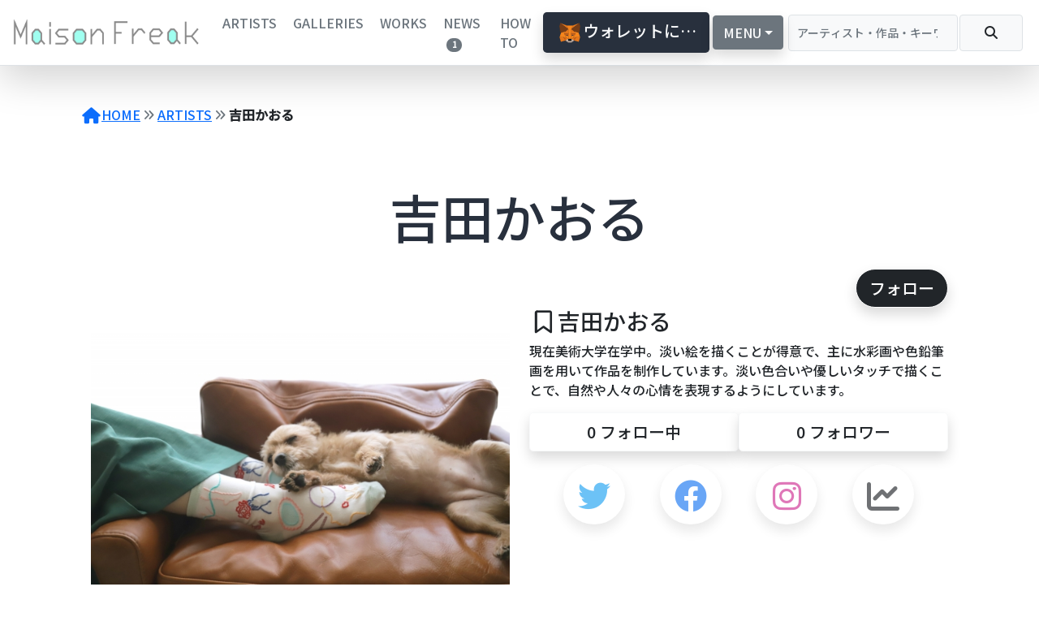

--- FILE ---
content_type: text/html; charset=UTF-8
request_url: https://maisonfreak.com/02f039058bd48307e6f653a2005c9dd2/
body_size: 27933
content:
<!doctype html>
<html lang="ja" >
<head>
	<meta charset="UTF-8" />
	<meta name="viewport" content="width=device-width, initial-scale=1" />
	<link rel="alternate" type="application/rss+xml" title="MaisonFreak" href="https://maisonfreak.com/feed/">
<style id="jetpack-boost-critical-css">@media all{.wpulike{display:block;position:relative;line-height:normal;margin:0;padding:10px 0}.wpulike .wp_ulike_general_class{display:inline-flex;align-items:center}.wpulike button.wp_ulike_btn{margin:0;position:relative;display:inline-block;vertical-align:middle;border-radius:.25em;box-shadow:none;padding:1em;font-size:15px;border:none;text-align:center}.wpulike .count-box:empty{display:none}.wpulike-default button.wp_ulike_btn{color:#616161;background-color:#e0e0e0;min-height:30px;min-width:50px}.wpulike-default .wp_ulike_is_liked .wp_ulike_btn{color:#757575}.wpulike-default .wp_ulike_put_image:after{content:"";display:block;background:url(https://maisonfreak.com/wp-content/plugins/wp-ulike/assets/img/svg/like.svg) no-repeat;background-size:contain;width:16px;height:16px;position:absolute;left:50%;top:50%;transform:translateX(-50%) translateY(-50%)}.wpulike-default .wp_ulike_put_image.wp_ulike_btn_is_active:after{filter:invert(44%) sepia(40%) saturate(3852%) hue-rotate(329deg) brightness(100%) contrast(111%)}.wpulike-default .count-box{position:relative;border-radius:.25em;font-size:13px;text-decoration:none;background-color:#fff;margin-left:8px;line-height:30px;display:inline-block;padding:0 10px;box-shadow:0 0 0 1px #bdbdbd inset;color:#616161;vertical-align:middle;text-align:center}.wpulike-default .count-box:before{content:"";position:absolute;border:1px solid transparent;background:#fff;border-bottom-color:#bdbdbd;left:-5px;top:50%;border-left-color:#bdbdbd;transform:rotate(45deg) translatey(-50%);width:5px;height:5px;margin:0;box-sizing:content-box}}@media all{@charset "UTF-8";:root{--global--font-primary:var(--font-headings,-apple-system,BlinkMacSystemFont,"Segoe UI",Roboto,Oxygen-Sans,Ubuntu,Cantarell,"Helvetica Neue",sans-serif);--global--font-secondary:var(--font-base,-apple-system,BlinkMacSystemFont,"Segoe UI",Roboto,Oxygen-Sans,Ubuntu,Cantarell,"Helvetica Neue",sans-serif);--global--font-size-base:1.25rem;--global--font-size-xs:1rem;--global--font-size-sm:1.125rem;--global--font-size-lg:1.5rem;--global--font-size-xl:2.25rem;--global--font-size-xxl:4rem;--global--font-size-page-title:var(--global--font-size-xxl);--global--letter-spacing:normal;--global--line-height-body:1.7;--global--line-height-heading:1.3;--global--line-height-page-title:1.1;--heading--font-family:var(--global--font-primary);--heading--font-size-h5:var(--global--font-size-sm);--heading--font-size-h3:calc(1.25*var(--global--font-size-lg));--heading--font-size-h2:var(--global--font-size-xl);--heading--font-size-h1:var(--global--font-size-page-title);--heading--letter-spacing-h5:0.05em;--heading--letter-spacing-h3:var(--global--letter-spacing);--heading--letter-spacing-h2:var(--global--letter-spacing);--heading--letter-spacing-h1:var(--global--letter-spacing);--heading--line-height-h5:var(--global--line-height-heading);--heading--line-height-h3:var(--global--line-height-heading);--heading--line-height-h2:var(--global--line-height-heading);--heading--line-height-h1:var(--global--line-height-page-title);--heading--font-weight:normal;--heading--font-weight-page-title:300;--heading--font-weight-strong:600;--list--font-family:var(--global--font-secondary);--global--color-dark-gray:#28303d;--global--color-gray:#39414d;--global--color-green:#d1e4dd;--global--color-white:#fff;--global--color-white-50:rgba(255,255,255,0.5);--global--color-primary:var(--global--color-dark-gray);--global--color-secondary:var(--global--color-gray);--global--color-background:var(--global--color-green);--global--color-border:var(--global--color-primary);--global--spacing-unit:20px;--global--spacing-measure:unset;--global--spacing-horizontal:25px;--global--spacing-vertical:30px;--form--font-size:var(--global--font-size-sm);--form--color-text:var(--global--color-dark-gray);--form--label-weight:500;--form--border-color:var(--global--color-secondary);--form--border-width:3px;--form--border-radius:0;--form--spacing-unit:calc(0.5*var(--global--spacing-unit));--button--color-text-active:var(--global--color-secondary);--button--font-family:var(--global--font-primary);--button--font-size:var(--global--font-size-base);--button--font-weight:500;--button--line-height:1.5;--button--border-width:3px;--button--border-radius:0;--button--padding-vertical:15px;--button--padding-horizontal:calc(2*var(--button--padding-vertical));--entry-header--color:var(--global--color-primary);--entry-header--font-size:var(--heading--font-size-h2);--entry-content--font-family:var(--global--font-secondary);--pagination--font-weight-strong:600;--separator--border-color:var(--global--color-border);--separator--height:1px}@media only screen and (min-width:652px){:root{--global--font-size-xl:2.5rem;--global--font-size-xxl:6rem;--heading--font-size-h3:2rem;--heading--font-size-h2:3rem}}html{line-height:1.15;-webkit-text-size-adjust:100%}body{margin:0}main{display:block}h1{font-size:2em;margin:.67em 0}hr{box-sizing:content-box;height:0;overflow:visible}a{background-color:transparent;text-decoration-thickness:1px}strong{font-weight:bolder}img{border-style:none}button,input,select,textarea{font-family:inherit;font-size:100%;line-height:1.15;margin:0}button,input{overflow:visible}button,select{text-transform:none}[type=button],[type=submit],button{-webkit-appearance:button}textarea{overflow:auto}[type=checkbox],[type=radio]{box-sizing:border-box;padding:0}[type=search]{-webkit-appearance:textfield;outline-offset:-2px}:root{--responsive--spacing-horizontal:calc(2*var(--global--spacing-horizontal)*0.6);--responsive--aligndefault-width:calc(100vw - var(--responsive--spacing-horizontal));--responsive--alignwide-width:calc(100vw - var(--responsive--spacing-horizontal));--responsive--alignfull-width:100%}@media only screen and (min-width:482px){:root{--responsive--aligndefault-width:min(calc(100vw - 4*var(--global--spacing-horizontal)),610px);--responsive--alignwide-width:calc(100vw - 4*var(--global--spacing-horizontal))}}@media only screen and (min-width:822px){:root{--responsive--aligndefault-width:min(calc(100vw - 8*var(--global--spacing-horizontal)),610px);--responsive--alignwide-width:min(calc(100vw - 8*var(--global--spacing-horizontal)),1240px)}}.entry-content>:not(.alignwide):not(.alignfull):not(.alignleft):not(.alignright):not(.wp-block-separator),.post-thumbnail{max-width:var(--responsive--aligndefault-width);margin-left:auto;margin-right:auto}.alignwide,.post-navigation{max-width:var(--responsive--alignwide-width);margin-left:auto;margin-right:auto}.alignfull{max-width:var(--responsive--alignfull-width);width:var(--responsive--alignfull-width);margin-left:auto;margin-right:auto}@media only screen and (min-width:482px){.alignfull{max-width:var(--responsive--alignfull-width);width:auto;margin-left:auto;margin-right:auto}}.entry-header .post-thumbnail,.singular .post-thumbnail{margin-left:auto;margin-right:auto;width:var(--responsive--alignwide-width);max-width:var(--responsive--alignfull-width)}.site-main{padding-top:var(--global--spacing-vertical);padding-bottom:var(--global--spacing-vertical);margin-left:auto;margin-right:auto}.site-main>*{margin-top:calc(3*var(--global--spacing-vertical));margin-bottom:calc(3*var(--global--spacing-vertical))}.site-main>:first-child{margin-top:0}.site-main>:last-child{margin-bottom:0}.entry-content,.entry-header,.post-thumbnail{margin-top:var(--global--spacing-vertical);margin-right:auto;margin-bottom:var(--global--spacing-vertical);margin-left:auto}.entry-content>*,.site-main>article>*{margin-top:calc(.666*var(--global--spacing-vertical));margin-bottom:calc(.666*var(--global--spacing-vertical))}@media only screen and (min-width:482px){.entry-content>*,.site-main>article>*{margin-top:var(--global--spacing-vertical);margin-bottom:var(--global--spacing-vertical)}}.entry-content>:first-child,.site-main>article>:first-child{margin-top:0}.entry-content>:last-child,.site-main>article>:last-child{margin-bottom:0}.entry-header>*,.post-thumbnail>*{margin-top:var(--global--spacing-unit);margin-bottom:var(--global--spacing-unit)}.entry-header>:first-child,.post-thumbnail>:first-child{margin-top:0}.entry-header>:last-child,.post-thumbnail>:last-child{margin-bottom:0}.entry-content>:last-child{margin-bottom:0}body,figure,form,h1,h2,h3,h5,hr,html,li,ol,p,textarea,ul{padding:0;margin:0;-moz-osx-font-smoothing:grayscale;-webkit-font-smoothing:antialiased}html{box-sizing:border-box;font-family:var(--global--font-secondary);line-height:var(--global--line-height-body)}*,::after,::before{box-sizing:inherit}body{font-size:var(--global--font-size-base);font-weight:400;color:var(--global--color-primary);text-align:left;background-color:var(--global--color-background)}.entry-content:after,.entry-content:before,.site-content:after,.site-content:before{content:"";display:table;table-layout:fixed}.entry-content:after,.site-content:after{clear:both}.site textarea,input[type=email],input[type=number],input[type=search],input[type=tel],input[type=text]{border:var(--form--border-width) solid var(--form--border-color);border-radius:var(--form--border-radius);color:var(--form--color-text);line-height:var(--global--line-height-body);padding:var(--form--spacing-unit);margin:0 2px;max-width:100%}.site textarea:disabled,input[type=number]:disabled,input[type=text]:disabled{opacity:.7}input[type=email]{direction:ltr}select{border:var(--form--border-width) solid var(--form--border-color);color:var(--form--color-text);-moz-appearance:none;-webkit-appearance:none;appearance:none;line-height:var(--global--line-height-body);padding:var(--form--spacing-unit) calc(3*var(--form--spacing-unit)) var(--form--spacing-unit) var(--form--spacing-unit);background:var(--global--color-white) url(data:image/svg+xml;utf8,) no-repeat;background-position:right var(--form--spacing-unit) top 60%}textarea{width:100%}label{font-size:var(--form--font-size);font-weight:var(--form--label-weight);margin-bottom:calc(var(--global--spacing-vertical)/3)}@supports (-webkit-appearance:none) or (-moz-appearance:none){input[type=checkbox],input[type=radio]{-webkit-appearance:none;-moz-appearance:none;position:relative;width:25px;height:25px;border:var(--form--border-width) solid var(--form--border-color);background:var(--global--color-white)}input[type=checkbox]:disabled{opacity:.7}input[type=checkbox]:after{content:"";opacity:0;display:block;left:5px;top:2px;position:absolute;width:7px;height:13px;border:3px solid var(--form--color-text);border-top:0;border-left:0;transform:rotate(30deg)}input[type=checkbox]:checked{color:var(--form--color-text)}input[type=checkbox]:checked:after{opacity:1}input[type=radio]{border-radius:50%}input[type=radio]:after{content:"";opacity:0;display:block;left:3px;top:3px;position:absolute;width:11px;height:11px;border-radius:50%;background:var(--form--color-text)}input[type=radio]:checked{border:4px solid var(--form--border-color)}input[type=radio]:checked:after{opacity:1}}input[type=checkbox]+label,input[type=radio]+label{display:inline-block;padding-left:10px;font-size:var(--global--font-size-xs);vertical-align:top}img{height:auto;max-width:100%;vertical-align:middle}.entry-content img{max-width:100%}strong{font-weight:700}i{font-style:italic}a{color:var(--wp--style--color--link,var(--global--color-primary));text-underline-offset:3px;text-decoration-skip-ink:all}button,input[type=submit]{border:var(--button--border-width) solid transparent;border-radius:var(--button--border-radius);font-weight:var(--button--font-weight);font-family:var(--button--font-family);font-size:var(--button--font-size);line-height:var(--button--line-height);padding:var(--button--padding-vertical) var(--button--padding-horizontal);text-decoration:none}button:not(:hover):not(:active):not(.has-text-color),input[type=submit]:not(:hover):not(:active):not(.has-text-color){color:var(--global--color-background)}button:not(:hover):not(:active):not(.has-background),input[type=submit]:not(:hover):not(:active):not(.has-background){background-color:var(--global--color-primary)}button:disabled{background-color:var(--global--color-white-50);border-color:var(--global--color-white-50);color:var(--button--color-text-active)}h1,h2,h3,h5{clear:both;font-family:var(--heading--font-family);font-weight:var(--heading--font-weight)}h1{font-size:var(--heading--font-size-h1);letter-spacing:var(--heading--letter-spacing-h1);line-height:var(--heading--line-height-h1)}h2{font-size:var(--heading--font-size-h2);letter-spacing:var(--heading--letter-spacing-h2);line-height:var(--heading--line-height-h2)}h3{font-size:var(--heading--font-size-h3);letter-spacing:var(--heading--letter-spacing-h3);line-height:var(--heading--line-height-h3)}h5{font-size:var(--heading--font-size-h5);font-weight:var(--heading--font-weight-strong);letter-spacing:var(--heading--letter-spacing-h5);line-height:var(--heading--line-height-h5)}ol,ul{font-family:var(--list--font-family);margin:0;padding-left:calc(2*var(--global--spacing-horizontal))}ul{list-style-type:disc}ol{list-style-type:decimal}p{line-height:var(--wp--typography--line-height,var(--global--line-height-body))}hr{border-style:none;border-bottom:var(--separator--height) solid var(--separator--border-color);clear:both;margin-left:auto;margin-right:auto}table{width:100%;min-width:240px;border-collapse:collapse}table thead{text-align:center}table th{font-family:var(--heading--font-family)}table td,table th{padding:calc(.5*var(--global--spacing-unit));border:1px solid}.alignwide{clear:both}.alignfull{clear:both}.singular .entry-header{border-bottom:3px solid var(--global--color-border);padding-bottom:calc(2*var(--global--spacing-vertical));margin-bottom:calc(3*var(--global--spacing-vertical))}.singular .has-post-thumbnail .entry-header{border-bottom:none;padding-bottom:calc(1.3*var(--global--spacing-vertical));margin-bottom:0}.entry-title{color:var(--entry-header--color);font-size:var(--entry-header--font-size);letter-spacing:var(--heading--letter-spacing-h2);line-height:var(--heading--line-height-h2);overflow-wrap:break-word}.singular .entry-title{font-size:var(--global--font-size-page-title)}h1.entry-title{line-height:var(--heading--line-height-h1);font-weight:var(--heading--font-weight-page-title)}.entry-content{font-family:var(--entry-content--font-family)}.entry-content p{word-wrap:break-word}.entry-footer a{color:currentColor}.single .site-main>article>.entry-footer .post-taxonomies{justify-content:flex-end;text-align:right}.single .site-main>article>.entry-footer .byline,.single .site-main>article>.entry-footer .cat-links,.single .site-main>article>.entry-footer .posted-on{display:block}@media only screen and (max-width:481px){.single .site-main>article>.entry-footer .post-taxonomies{text-align:left}}.post-thumbnail{text-align:center}.post-thumbnail .wp-post-image{display:block;width:auto;max-width:100%;margin-left:auto;margin-right:auto;margin-top:calc(2*var(--global--spacing-vertical))}.navigation{color:var(--global--color-primary)}.navigation a{color:var(--global--color-primary);text-decoration:none}.navigation .nav-links>*{min-width:44px;min-height:44px}.navigation .nav-links .nav-next a,.navigation .nav-links .nav-previous a{display:flex;flex-direction:column}@media only screen and (min-width:592px){.navigation .nav-links{display:flex;justify-content:center;flex-wrap:wrap}.navigation .nav-links .nav-next,.navigation .nav-links .nav-previous{flex:0 1 auto;margin-bottom:inherit;margin-top:inherit;max-width:calc(50% - .5*var(--global--spacing-unit))}.navigation .nav-links .nav-next{text-align:right}}.navigation .svg-icon{display:inline-block;fill:currentColor;vertical-align:middle;position:relative}.navigation .nav-previous .svg-icon{top:-2px;margin-right:calc(.25*var(--global--spacing-unit))}.navigation .nav-next .svg-icon{top:-1px;margin-left:calc(.25*var(--global--spacing-unit))}.post-navigation{margin:var(--global--spacing-vertical) auto}@media only screen and (min-width:822px){.post-navigation{margin:var(--global--spacing-vertical) auto}}.post-navigation .meta-nav{line-height:var(--global--line-height-body);color:var(--global--color-primary)}.post-navigation .post-title{display:inline-block;font-family:var(--global--font-primary);font-size:var(--global--font-size-lg);font-weight:var(--pagination--font-weight-strong);line-height:var(--global--line-height-heading)}@media only screen and (min-width:822px){.post-navigation .post-title{margin:5px calc(24px + .25*var(--global--spacing-unit)) 0}}@media only screen and (min-width:482px){.post-navigation .nav-links{justify-content:space-between}}.post-navigation .nav-next,.post-navigation .nav-previous{margin-top:var(--global--spacing-vertical);margin-bottom:var(--global--spacing-vertical)}.post-navigation .nav-previous:first-child{margin-top:0}.post-navigation .nav-next:last-child,.post-navigation .nav-previous:last-child{margin-bottom:0}.screen-reader-text{border:0;clip:rect(1px,1px,1px,1px);-webkit-clip-path:inset(50%);clip-path:inset(50%);height:1px;margin:-1px;overflow:hidden;padding:0;position:absolute!important;width:1px;word-wrap:normal!important;word-break:normal}footer *,header *,main *{max-width:var(--global--spacing-measure)}article,body,div,figure,header,hr,html,main,nav{max-width:none}}@media all{@charset "UTF-8";@import url(https://fonts.googleapis.com/css2?family=Noto+Sans+JP:wght@500&family=Roboto:ital,wght@1,500&display=swap);:root{--global--font-primary:var(--font-headings,"Noto Sans JP","Roboto",sans-serif);--global--font-secondary:var(--font-base,"Noto Sans JP","Roboto",sans-serif)}body,html{font-family:var(--global--font-primary)}input[type=submit]{font-family:"Font Awesome 6 Free";font-weight:900}img{-webkit-touch-callout:none;-moz-touch-callout:none;touch-callout:none}table{width:100%;table-layout:fixed;word-break:break-all;word-wrap:break-all}.singular .entry-title{font-size:1rem}.singular .has-post-thumbnail .entry-header{padding-bottom:0}.none,.post-navigation,.post-taxonomies,.posted-by,figure.post-thumbnail{display:none}.site-main{text-align:center}#alertArea{z-index:9998}#toastArea{z-index:9997}.sticky-top{z-index:999}.floatingActionButton{z-index:998}#scrollBuyButton{z-index:997}.alert{z-index:996}.singular .entry-title{font-size:4rem}@media screen and (max-width:959px){.singular .entry-title{font-size:3rem}}@media screen and (max-width:480px){.singular .entry-title{font-size:2rem}}.small{font-size:10px}.dots-text{white-space:nowrap;overflow:hidden;-webkit-text-overflow:ellipsis;-moz-text-overflow:ellipsis;-ms-text-overflow:ellipsis;-o-text-overflow:ellipsis;text-overflow:ellipsis}.aq-list-item{width:240px;flex-shrink:0}.aq-list-item-img{width:238px;height:238px;display:table;background-size:cover;background-repeat:no-repeat;background-position:center center}@media screen and (max-width:959px){.aq-list-item{width:160px}.aq-list-item-img{width:158px;height:158px}}@media screen and (max-width:480px){.aq-list-item{width:120px}.aq-list-item-img{width:118px;height:118px}}.twitter-text{color:#1da1f2}.facebook-text{color:#1877f2}.instagram-text{color:#cf2e92}.floatingActionButton button{position:relative;text-decoration:none;width:100px;height:100px;border-radius:50%;text-align:center;color:rgba(3,169,244,.77);background:0 0;box-shadow:inset 0 0 4px rgba(0,0,0,.08);opacity:.8}.floatingActionButton button i{position:absolute;content:"";width:80px;height:80px;line-height:80px;left:10px;top:9px;border-radius:50%;font-size:40px;background-image:linear-gradient(#e8e8e8 0,#d6d6d6 100%);text-shadow:1px 1px 1px rgba(255,255,255,.66);box-shadow:inset 0 2px 0 rgba(255,255,255,.5),0 2px 2px rgba(0,0,0,.19);border-bottom:solid 2px #b5b5b5}#scrollBuyButton,#scrollBuyButton button{width:250px;height:auto}#scrollBuyButton button{position:relative}.content-img{max-width:100%;height:auto}.aq-card{height:100px}.bgArea{width:100%;background-repeat:no-repeat;background-position:center center}.containImage{height:500px;background-size:contain}@media screen and (max-width:959px){.containImage{height:375px}}@media screen and (max-width:480px){.containImage{height:250px}}.header-nav-menu-item{position:relative;display:inline-block;text-decoration:none}.header-nav-menu-item::after{position:absolute;bottom:-4px;left:0;content:"";width:100%;height:2px;background:#333;transform:scale(0,1);transform-origin:center top}#loading{width:100vw;height:100vh;z-index:9999;top:0;left:0;position:fixed;background-color:#646770;background-image:-webkit-linear-gradient(bottom,rgba(255,255,255,.4) 0,rgba(0,0,0,.4) 100%),-webkit-radial-gradient(at 50% 87%,rgba(255,255,255,.3) 0,rgba(0,0,0,.3) 100%);background-image:linear-gradient(0deg,rgba(255,255,255,.4) 0,rgba(0,0,0,.4) 100%),radial-gradient(at 50% 87%,rgba(255,255,255,.3) 0,rgba(0,0,0,.3) 100%);background-blend-mode:multiply,normal}.loader{position:absolute;top:calc(50% - 32px);left:calc(50% - 32px);width:64px;height:64px;border-radius:50%;perspective:800px}.inner{position:absolute;box-sizing:border-box;width:100%;height:100%;border-radius:50%}.inner.one{left:0;top:0;border-bottom:3px solid #efeffa}.inner.two{right:0;top:0;border-right:3px solid #efeffa}.inner.three{right:0;bottom:0;border-top:3px solid #efeffa}.list-item-anim{opacity:0}.form-check-input:checked{background-color:transparent;border-color:#000}}@media all{@charset "UTF-8";:root{--bs-font-sans-serif:system-ui,-apple-system,"Segoe UI",Roboto,"Helvetica Neue",Arial,"Noto Sans","Liberation Sans",sans-serif,"Apple Color Emoji","Segoe UI Emoji","Segoe UI Symbol","Noto Color Emoji"}*{box-sizing:border-box}@media (prefers-reduced-motion:no-preference){:root{scroll-behavior:smooth}}body{margin:0;font-family:var(--bs-font-sans-serif);font-size:1rem;font-weight:400;line-height:1.5;color:#212529;background-color:#fff;-webkit-text-size-adjust:100%}hr{margin:1rem 0;color:inherit;background-color:currentColor;border:0;opacity:.25}hr:not([size]){height:1px}h1,h2,h3,h5{margin-top:0;margin-bottom:.5rem;font-weight:500;line-height:1.2}h1{font-size:calc(1.375rem + 1.5vw)}@media (min-width:1200px){h1{font-size:2.5rem}}h2{font-size:calc(1.325rem + .9vw)}@media (min-width:1200px){h2{font-size:2rem}}h3{font-size:calc(1.3rem + .6vw)}@media (min-width:1200px){h3{font-size:1.75rem}}h5{font-size:1.25rem}p{margin-top:0;margin-bottom:1rem}ol,ul{padding-left:2rem}ol,ul{margin-top:0;margin-bottom:1rem}strong{font-weight:bolder}.small{font-size:.875em}a{color:#0d6efd;text-decoration:underline}figure{margin:0 0 1rem}img,svg{vertical-align:middle}table{caption-side:bottom;border-collapse:collapse}th{text-align:inherit;text-align:-webkit-match-parent}tbody,td,th,thead,tr{border-color:inherit;border-style:solid;border-width:0}label{display:inline-block}button{border-radius:0}button,input,select,textarea{margin:0;font-family:inherit;font-size:inherit;line-height:inherit}button,select{text-transform:none}select{word-wrap:normal}select:disabled{opacity:1}[type=button],[type=submit],button{-webkit-appearance:button}textarea{resize:vertical}[type=search]{outline-offset:-2px;-webkit-appearance:textfield}.img-fluid{max-width:100%;height:auto}.img-thumbnail{padding:.25rem;background-color:#fff;border:1px solid #dee2e6;border-radius:.25rem;max-width:100%;height:auto}.container-fluid{width:100%;padding-right:var(--bs-gutter-x,.75rem);padding-left:var(--bs-gutter-x,.75rem);margin-right:auto;margin-left:auto}.row{--bs-gutter-x:1.5rem;--bs-gutter-y:0;display:flex;flex-wrap:wrap;margin-top:calc(var(--bs-gutter-y)*-1);margin-right:calc(var(--bs-gutter-x)*-.5);margin-left:calc(var(--bs-gutter-x)*-.5)}.row>*{flex-shrink:0;width:100%;max-width:100%;padding-right:calc(var(--bs-gutter-x)*.5);padding-left:calc(var(--bs-gutter-x)*.5);margin-top:var(--bs-gutter-y)}.col{flex:1 0 0%}.row-cols-1>*{flex:0 0 auto;width:100%}@media (min-width:576px){.col-sm{flex:1 0 0%}}@media (min-width:768px){.row-cols-md-3>*{flex:0 0 auto;width:33.3333333333%}}@media (min-width:992px){.col-lg{flex:1 0 0%}}.col-3{flex:0 0 auto;width:25%}.col-4{flex:0 0 auto;width:33.33333333%}.col-7{flex:0 0 auto;width:58.33333333%}.col-10{flex:0 0 auto;width:83.33333333%}.g-4{--bs-gutter-x:1.5rem}.g-4{--bs-gutter-y:1.5rem}.table{--bs-table-bg:transparent;--bs-table-accent-bg:transparent;--bs-table-striped-color:#212529;--bs-table-striped-bg:rgba(0,0,0,0.05);width:100%;margin-bottom:1rem;color:#212529;vertical-align:top;border-color:#dee2e6}.table>:not(caption)>*>*{padding:.5rem .5rem;background-color:var(--bs-table-bg);border-bottom-width:1px;box-shadow:inset 0 0 0 9999px var(--bs-table-accent-bg)}.table>tbody{vertical-align:inherit}.table>thead{vertical-align:bottom}.table>:not(:last-child)>:last-child>*{border-bottom-color:currentColor}.table-striped>tbody>tr:nth-of-type(odd){--bs-table-accent-bg:var(--bs-table-striped-bg);color:var(--bs-table-striped-color)}.table-primary{--bs-table-bg:#cfe2ff;--bs-table-striped-bg:#c5d7f2;--bs-table-striped-color:#000;color:#000;border-color:#bacbe6}.table-secondary{--bs-table-bg:#e2e3e5;--bs-table-striped-bg:#d7d8da;--bs-table-striped-color:#000;color:#000;border-color:#cbccce}.table-dark{--bs-table-bg:#212529;--bs-table-striped-bg:#2c3034;--bs-table-striped-color:#fff;color:#fff;border-color:#373b3e}.form-label{margin-bottom:.5rem}.form-text{margin-top:.25rem;font-size:.875em;color:#6c757d}.form-control{display:block;width:100%;padding:.375rem .75rem;font-size:1rem;font-weight:400;line-height:1.5;color:#212529;background-color:#fff;background-clip:padding-box;border:1px solid #ced4da;-webkit-appearance:none;-moz-appearance:none;appearance:none;border-radius:.25rem}.form-control[type=file]{overflow:hidden}.form-control::-moz-placeholder{color:#6c757d;opacity:1}.form-control::placeholder{color:#6c757d;opacity:1}.form-control:disabled{background-color:#e9ecef;opacity:1}.form-control-sm{min-height:calc(1.5em + (.5rem + 2px));padding:.25rem .5rem;font-size:.875rem;border-radius:.2rem}.form-control-lg{min-height:calc(1.5em + (1rem + 2px));padding:.5rem 1rem;font-size:1.25rem;border-radius:.3rem}textarea.form-control{min-height:calc(1.5em + (.75rem + 2px))}textarea.form-control-lg{min-height:calc(1.5em + (1rem + 2px))}.form-select{display:block;width:100%;padding:.375rem 2.25rem .375rem .75rem;-moz-padding-start:calc(0.75rem - 3px);font-size:1rem;font-weight:400;line-height:1.5;color:#212529;background-color:#fff;background-image:url(data:image/svg+xml,%3csvg\ xmlns=\'http://www.w3.org/2000/svg\'\ viewBox=\'0\ 0\ 16\ 16\'%3e%3cpath\ fill=\'none\'\ stroke=\'%23343a40\'\ stroke-linecap=\'round\'\ stroke-linejoin=\'round\'\ stroke-width=\'2\'\ d=\'M2\ 5l6\ 6\ 6-6\'/%3e%3c/svg%3e);background-repeat:no-repeat;background-position:right .75rem center;background-size:16px 12px;border:1px solid #ced4da;border-radius:.25rem;-webkit-appearance:none;-moz-appearance:none;appearance:none}.form-select:disabled{background-color:#e9ecef}.form-select-lg{padding-top:.5rem;padding-bottom:.5rem;padding-left:1rem;font-size:1.25rem}.form-check{display:block;min-height:1.5rem;padding-left:1.5em;margin-bottom:.125rem}.form-check .form-check-input{float:left;margin-left:-1.5em}.form-check-input{width:1em;height:1em;margin-top:.25em;vertical-align:top;background-color:#fff;background-repeat:no-repeat;background-position:center;background-size:contain;border:1px solid rgba(0,0,0,.25);-webkit-appearance:none;-moz-appearance:none;appearance:none;-webkit-print-color-adjust:exact;color-adjust:exact}.form-check-input[type=checkbox]{border-radius:.25em}.form-check-input[type=radio]{border-radius:50%}.form-check-input:checked{background-color:#0d6efd;border-color:#0d6efd}.form-check-input:checked[type=checkbox]{background-image:url(data:image/svg+xml,%3csvg\ xmlns=\'http://www.w3.org/2000/svg\'\ viewBox=\'0\ 0\ 20\ 20\'%3e%3cpath\ fill=\'none\'\ stroke=\'%23fff\'\ stroke-linecap=\'round\'\ stroke-linejoin=\'round\'\ stroke-width=\'3\'\ d=\'M6\ 10l3\ 3l6-6\'/%3e%3c/svg%3e)}.form-check-input:checked[type=radio]{background-image:url(data:image/svg+xml,%3csvg\ xmlns=\'http://www.w3.org/2000/svg\'\ viewBox=\'-4\ -4\ 8\ 8\'%3e%3ccircle\ r=\'2\'\ fill=\'%23fff\'/%3e%3c/svg%3e)}.form-check-input:disabled{filter:none;opacity:.5}.form-check-input:disabled~.form-check-label,.form-check-input[disabled]~.form-check-label{opacity:.5}.form-switch{padding-left:2.5em}.form-switch .form-check-input{width:2em;margin-left:-2.5em;background-image:url(data:image/svg+xml,%3csvg\ xmlns=\'http://www.w3.org/2000/svg\'\ viewBox=\'-4\ -4\ 8\ 8\'%3e%3ccircle\ r=\'3\'\ fill=\'rgba%280,\ 0,\ 0,\ 0.25%29\'/%3e%3c/svg%3e);background-position:left center;border-radius:2em}.form-switch .form-check-input:checked{background-position:right center;background-image:url(data:image/svg+xml,%3csvg\ xmlns=\'http://www.w3.org/2000/svg\'\ viewBox=\'-4\ -4\ 8\ 8\'%3e%3ccircle\ r=\'3\'\ fill=\'%23fff\'/%3e%3c/svg%3e)}.form-check-inline{display:inline-block;margin-right:1rem}.btn-check{position:absolute;clip:rect(0,0,0,0)}.input-group{position:relative;display:flex;flex-wrap:wrap;align-items:stretch;width:100%}.input-group>.form-control,.input-group>.form-select{position:relative;flex:1 1 auto;width:1%;min-width:0}.input-group .btn{position:relative;z-index:2}.input-group-text{display:flex;align-items:center;padding:.375rem .75rem;font-size:1rem;font-weight:400;line-height:1.5;color:#212529;text-align:center;white-space:nowrap;background-color:#e9ecef;border:1px solid #ced4da;border-radius:.25rem}.input-group-lg>.form-control,.input-group-lg>.form-select,.input-group-lg>.input-group-text{padding:.5rem 1rem;font-size:1.25rem;border-radius:.3rem}.input-group-lg>.form-select{padding-right:3rem}.input-group:not(.has-validation)>:not(:last-child):not(.dropdown-toggle):not(.dropdown-menu){border-top-right-radius:0;border-bottom-right-radius:0}.input-group>:not(:first-child):not(.dropdown-menu):not(.valid-tooltip):not(.valid-feedback):not(.invalid-tooltip):not(.invalid-feedback){margin-left:-1px;border-top-left-radius:0;border-bottom-left-radius:0}.btn{display:inline-block;font-weight:400;line-height:1.5;color:#212529;text-align:center;text-decoration:none;vertical-align:middle;background-color:transparent;border:1px solid transparent;padding:.375rem .75rem;font-size:1rem;border-radius:.25rem}.btn.disabled,.btn:disabled{opacity:.65}.btn-primary{color:#fff;background-color:#0d6efd;border-color:#0d6efd}.btn-secondary{color:#fff;background-color:#6c757d;border-color:#6c757d}.btn-secondary.active{color:#fff;background-color:#565e64;border-color:#51585e}.btn-secondary:disabled{color:#fff;background-color:#6c757d;border-color:#6c757d}.btn-warning{color:#000;background-color:#ffc107;border-color:#ffc107}.btn-warning:disabled{color:#000;background-color:#ffc107;border-color:#ffc107}.btn-danger{color:#fff;background-color:#dc3545;border-color:#dc3545}.btn-danger:disabled{color:#fff;background-color:#dc3545;border-color:#dc3545}.btn-light{color:#000;background-color:#f8f9fa;border-color:#f8f9fa}.btn-light:disabled{color:#000;background-color:#f8f9fa;border-color:#f8f9fa}.btn-dark{color:#fff;background-color:#212529;border-color:#212529}.btn-dark:disabled{color:#fff;background-color:#212529;border-color:#212529}.btn-outline-secondary{color:#6c757d;border-color:#6c757d}.btn-outline-light{color:#f8f9fa;border-color:#f8f9fa}.btn-lg{padding:.5rem 1rem;font-size:1.25rem;border-radius:.3rem}.btn-sm{padding:.25rem .5rem;font-size:.875rem;border-radius:.2rem}.fade:not(.show){opacity:0}.collapse:not(.show){display:none}.dropdown-toggle{white-space:nowrap}.dropdown-toggle::after{display:inline-block;margin-left:.255em;vertical-align:.255em;content:"";border-top:.3em solid;border-right:.3em solid transparent;border-bottom:0;border-left:.3em solid transparent}.dropdown-menu{position:absolute;z-index:1000;display:none;min-width:10rem;padding:.5rem 0;margin:0;font-size:1rem;color:#212529;text-align:left;list-style:none;background-color:#fff;background-clip:padding-box;border:1px solid rgba(0,0,0,.15);border-radius:.25rem}.dropdown-divider{height:0;margin:.5rem 0;overflow:hidden;border-top:1px solid rgba(0,0,0,.15)}.dropdown-item{display:block;width:100%;padding:.25rem 1rem;clear:both;font-weight:400;color:#212529;text-align:inherit;text-decoration:none;white-space:nowrap;background-color:transparent;border:0}.btn-group,.btn-group-vertical{position:relative;display:inline-flex;vertical-align:middle}.btn-group-vertical>.btn,.btn-group>.btn{position:relative;flex:1 1 auto}.btn-group-vertical>.btn.active{z-index:1}.btn-group-vertical{flex-direction:column;align-items:flex-start;justify-content:center}.btn-group-vertical>.btn{width:100%}.btn-group-vertical>.btn:not(:first-child){margin-top:-1px}.btn-group-vertical>.btn:not(:last-child):not(.dropdown-toggle){border-bottom-right-radius:0;border-bottom-left-radius:0}.btn-group-vertical>.btn~.btn{border-top-left-radius:0;border-top-right-radius:0}.nav{display:flex;flex-wrap:wrap;padding-left:0;margin-bottom:0;list-style:none}.nav-link{display:block;padding:.5rem 1rem;color:#0d6efd;text-decoration:none}.nav-tabs{border-bottom:1px solid #dee2e6}.nav-tabs .nav-link{margin-bottom:-1px;background:0 0;border:1px solid transparent;border-top-left-radius:.25rem;border-top-right-radius:.25rem}.nav-tabs .nav-link.active{color:#495057;background-color:#fff;border-color:#dee2e6 #dee2e6 #fff}.nav-justified .nav-item{flex-basis:0;flex-grow:1;text-align:center}.nav-justified .nav-item .nav-link{width:100%}.tab-content>.tab-pane{display:none}.navbar{position:relative;display:flex;flex-wrap:wrap;align-items:center;justify-content:space-between;padding-top:.5rem;padding-bottom:.5rem}.navbar>.container-fluid{display:flex;flex-wrap:inherit;align-items:center;justify-content:space-between}.navbar-brand{padding-top:.3125rem;padding-bottom:.3125rem;margin-right:1rem;font-size:1.25rem;text-decoration:none;white-space:nowrap}.navbar-nav{display:flex;flex-direction:column;padding-left:0;margin-bottom:0;list-style:none}.navbar-nav .nav-link{padding-right:0;padding-left:0}.navbar-collapse{flex-basis:100%;flex-grow:1;align-items:center}.navbar-toggler{padding:.25rem .75rem;font-size:1.25rem;line-height:1;background-color:transparent;border:1px solid transparent;border-radius:.25rem}@media (min-width:992px){.navbar-expand-lg{flex-wrap:nowrap;justify-content:flex-start}.navbar-expand-lg .navbar-nav{flex-direction:row}.navbar-expand-lg .navbar-nav .nav-link{padding-right:.5rem;padding-left:.5rem}.navbar-expand-lg .navbar-collapse{display:flex!important;flex-basis:auto}.navbar-expand-lg .navbar-toggler{display:none}}.card{position:relative;display:flex;flex-direction:column;min-width:0;word-wrap:break-word;background-color:#fff;background-clip:border-box;border:1px solid rgba(0,0,0,.125);border-radius:.25rem}.card-body{flex:1 1 auto;padding:1rem 1rem}.card-title{margin-bottom:.5rem}.card-header{padding:.5rem 1rem;margin-bottom:0;background-color:rgba(0,0,0,.03);border-bottom:1px solid rgba(0,0,0,.125)}.card-header:first-child{border-radius:calc(.25rem - 1px) calc(.25rem - 1px) 0 0}.card-footer{padding:.5rem 1rem;background-color:rgba(0,0,0,.03);border-top:1px solid rgba(0,0,0,.125)}.card-footer:last-child{border-radius:0 0 calc(.25rem - 1px) calc(.25rem - 1px)}.badge{display:inline-block;padding:.35em .65em;font-size:.75em;font-weight:700;line-height:1;color:#fff;text-align:center;white-space:nowrap;vertical-align:baseline;border-radius:.25rem}.alert{position:relative;padding:1rem 1rem;margin-bottom:1rem;border:1px solid transparent;border-radius:.25rem}.alert-heading{color:inherit}.alert-dismissible{padding-right:3rem}.alert-dismissible .btn-close{position:absolute;top:0;right:0;z-index:2;padding:1.25rem 1rem}.alert-secondary{color:#41464b;background-color:#e2e3e5;border-color:#d3d6d8}.alert-warning{color:#664d03;background-color:#fff3cd;border-color:#ffecb5}.btn-close{box-sizing:content-box;width:1em;height:1em;padding:.25em .25em;color:#000;background:transparent url(data:image/svg+xml,%3csvg\ xmlns=\'http://www.w3.org/2000/svg\'\ viewBox=\'0\ 0\ 16\ 16\'\ fill=\'%23000\'%3e%3cpath\ d=\'M.293.293a1\ 1\ 0\ 011.414\ 0L8\ 6.586\ 14.293.293a1\ 1\ 0\ 111.414\ 1.414L9.414\ 8l6.293\ 6.293a1\ 1\ 0\ 01-1.414\ 1.414L8\ 9.414l-6.293\ 6.293a1\ 1\ 0\ 01-1.414-1.414L6.586\ 8\ .293\ 1.707a1\ 1\ 0\ 010-1.414z\'/%3e%3c/svg%3e) center/1em auto no-repeat;border:0;border-radius:.25rem;opacity:.5}.toast{width:350px;max-width:100%;font-size:.875rem;background-color:rgba(255,255,255,.85);background-clip:padding-box;border:1px solid rgba(0,0,0,.1);box-shadow:0 .5rem 1rem rgba(0,0,0,.15);border-radius:.25rem}.toast:not(.showing):not(.show){opacity:0}.toast-body{padding:.75rem;word-wrap:break-word}.modal{position:fixed;top:0;left:0;z-index:1060;display:none;width:100%;height:100%;overflow-x:hidden;overflow-y:auto;outline:0}.modal-dialog{position:relative;width:auto;margin:.5rem}.modal.fade .modal-dialog{transform:translate(0,-50px)}.modal-dialog-centered{display:flex;align-items:center;min-height:calc(100% - 1rem)}.modal-content{position:relative;display:flex;flex-direction:column;width:100%;background-color:#fff;background-clip:padding-box;border:1px solid rgba(0,0,0,.2);border-radius:.3rem;outline:0}.modal-header{display:flex;flex-shrink:0;align-items:center;justify-content:space-between;padding:1rem 1rem;border-bottom:1px solid #dee2e6;border-top-left-radius:calc(.3rem - 1px);border-top-right-radius:calc(.3rem - 1px)}.modal-header .btn-close{padding:.5rem .5rem;margin:-.5rem -.5rem -.5rem auto}.modal-title{margin-bottom:0;line-height:1.5}.modal-body{position:relative;flex:1 1 auto;padding:1rem}.modal-footer{display:flex;flex-wrap:wrap;flex-shrink:0;align-items:center;justify-content:flex-end;padding:.75rem;border-top:1px solid #dee2e6;border-bottom-right-radius:calc(.3rem - 1px);border-bottom-left-radius:calc(.3rem - 1px)}.modal-footer>*{margin:.25rem}@media (min-width:576px){.modal-dialog{max-width:500px;margin:1.75rem auto}.modal-dialog-centered{min-height:calc(100% - 3.5rem)}}@media (min-width:992px){.modal-lg,.modal-xl{max-width:800px}}@media (min-width:1200px){.modal-xl{max-width:1140px}}.modal-fullscreen{width:100vw;max-width:none;height:100%;margin:0}.modal-fullscreen .modal-content{height:100%;border:0;border-radius:0}.modal-fullscreen .modal-body{overflow-y:auto}.spinner-grow{display:inline-block;width:2rem;height:2rem;vertical-align:-.125em;background-color:currentColor;border-radius:50%;opacity:0}.spinner-grow-sm{width:1rem;height:1rem}.link-secondary{color:#6c757d}.sticky-top{position:-webkit-sticky;position:sticky;top:0;z-index:1020}.visually-hidden{position:absolute!important;width:1px!important;height:1px!important;padding:0!important;margin:-1px!important;overflow:hidden!important;clip:rect(0,0,0,0)!important;white-space:nowrap!important;border:0!important}.float-start{float:left!important}.d-block{display:block!important}.d-grid{display:grid!important}.d-flex{display:flex!important}.shadow{box-shadow:0 .5rem 1rem rgba(0,0,0,.15)!important}.shadow-sm{box-shadow:0 .125rem .25rem rgba(0,0,0,.075)!important}.shadow-lg{box-shadow:0 1rem 3rem rgba(0,0,0,.175)!important}.position-relative{position:relative!important}.position-absolute{position:absolute!important}.position-fixed{position:fixed!important}.top-0{top:0!important}.top-50{top:50%!important}.bottom-0{bottom:0!important}.start-50{left:50%!important}.end-0{right:0!important}.translate-middle{transform:translate(-50%,-50%)!important}.translate-middle-x{transform:translateX(-50%)!important}.translate-middle-y{transform:translateY(-50%)!important}.border{border:1px solid #dee2e6!important}.border-0{border:0!important}.border-top{border-top:1px solid #dee2e6!important}.border-bottom{border-bottom:1px solid #dee2e6!important}.border-secondary{border-color:#6c757d!important}.border-dark{border-color:#212529!important}.border-white{border-color:#fff!important}.w-100{width:100%!important}.mw-100{max-width:100%!important}.h-100{height:100%!important}.gap-2{gap:.5rem!important}.justify-content-center{justify-content:center!important}.justify-content-evenly{justify-content:space-evenly!important}.align-items-center{align-items:center!important}.m-0{margin:0!important}.m-2{margin:.5rem!important}.m-5{margin:3rem!important}.mx-0{margin-right:0!important;margin-left:0!important}.mx-1{margin-right:.25rem!important;margin-left:.25rem!important}.mx-auto{margin-right:auto!important;margin-left:auto!important}.my-3{margin-top:1rem!important;margin-bottom:1rem!important}.mt-2{margin-top:.5rem!important}.mt-3{margin-top:1rem!important}.mt-5{margin-top:3rem!important}.me-1{margin-right:.25rem!important}.me-2{margin-right:.5rem!important}.me-5{margin-right:3rem!important}.me-auto{margin-right:auto!important}.mb-3{margin-bottom:1rem!important}.mb-5{margin-bottom:3rem!important}.ms-1{margin-left:.25rem!important}.ms-3{margin-left:1rem!important}.ms-auto{margin-left:auto!important}.p-0{padding:0!important}.p-1{padding:.25rem!important}.px-0{padding-right:0!important;padding-left:0!important}.px-1{padding-right:.25rem!important;padding-left:.25rem!important}.px-3{padding-right:1rem!important;padding-left:1rem!important}.py-0{padding-top:0!important;padding-bottom:0!important}.py-1{padding-top:.25rem!important;padding-bottom:.25rem!important}.py-2{padding-top:.5rem!important;padding-bottom:.5rem!important}.py-5{padding-top:3rem!important;padding-bottom:3rem!important}.fs-1{font-size:calc(1.375rem + 1.5vw)!important}.fs-5{font-size:1.25rem!important}.fs-6{font-size:1rem!important}.fw-bold{font-weight:700!important}.text-start{text-align:left!important}.text-end{text-align:right!important}.text-center{text-align:center!important}.text-break{word-wrap:break-word!important;word-break:break-word!important}.text-primary{color:#0d6efd!important}.text-secondary{color:#6c757d!important}.text-info{color:#0dcaf0!important}.text-warning{color:#ffc107!important}.text-danger{color:#dc3545!important}.text-light{color:#f8f9fa!important}.text-dark{color:#212529!important}.text-white{color:#fff!important}.bg-primary{background-color:#0d6efd!important}.bg-secondary{background-color:#6c757d!important}.bg-danger{background-color:#dc3545!important}.bg-light{background-color:#f8f9fa!important}.bg-dark{background-color:#212529!important}.bg-white{background-color:#fff!important}.rounded{border-radius:.25rem!important}.rounded-circle{border-radius:50%!important}.rounded-pill{border-radius:50rem!important}@media (min-width:768px){.d-md-flex{display:flex!important}.justify-content-md-end{justify-content:flex-end!important}}@media (min-width:992px){.d-lg-none{display:none!important}}@media (min-width:1200px){.fs-1{font-size:2.5rem!important}}}@media all{@charset "UTF-8";ol,ul{box-sizing:border-box}.screen-reader-text{clip:rect(1px,1px,1px,1px);word-wrap:normal!important;border:0;-webkit-clip-path:inset(50%);clip-path:inset(50%);height:1px;margin:-1px;overflow:hidden;padding:0;position:absolute;width:1px}figure{margin:0 0 1em}}@media all{.fa-brands,.fa-regular,.fa-solid{-moz-osx-font-smoothing:grayscale;-webkit-font-smoothing:antialiased;display:var(--fa-display,inline-block);font-style:normal;font-variant:normal;line-height:1;text-rendering:auto}.fa-regular,.fa-solid{font-family:"Font Awesome 6 Free"}.fa-brands{font-family:"Font Awesome 6 Brands"}.fa-10x{font-size:10em}.fa-sm{font-size:.875em;line-height:.07143em;vertical-align:.05357em}.fa-lg{font-size:1.25em;line-height:.05em;vertical-align:-.075em}.fa-fw{text-align:center;width:1.25em}.fa-stack{display:inline-block;height:2em;line-height:2em;position:relative;vertical-align:middle;width:2.5em}.fa-stack-1x,.fa-stack-2x{left:0;position:absolute;text-align:center;width:100%;z-index:var(--fa-stack-z-index,auto)}.fa-stack-1x{line-height:inherit}.fa-stack-2x{font-size:2em}.fa-inverse{color:var(--fa-inverse,#fff)}.fa-trash-alt:before{content:""}.fa-clipboard-list:before{content:""}.fa-bars:before{content:""}.fa-paint-brush:before{content:""}.fa-edit:before{content:""}.fa-bookmark:before{content:""}.fa-user-friends:before{content:""}.fa-angle-double-right:before{content:""}.fa-certificate:before{content:""}.fa-chart-line:before{content:""}.fa-arrow-right:before{content:""}.fa-file-image:before{content:""}.fa-store-alt:before{content:""}.fa-hand-pointer:before{content:""}.fa-external-link-alt:before{content:""}.fa-shopping-cart:before{content:""}.fa-clock:before{content:""}.fa-home:before{content:""}.fa-yen-sign:before{content:""}.fa-expand:before{content:""}.fa-spinner:before{content:""}.fa-check:before{content:""}.fa-times-circle:before{content:""}.fa-gifts:before{content:""}.fa-hand-point-left:before{content:""}@font-face{font-family:"Font Awesome 6 Brands";font-style:normal;font-weight:400;font-display:block}.fa-brands{font-weight:400}.fa-instagram:before{content:""}.fa-facebook:before{content:""}.fa-google-drive:before{content:""}.fa-twitter:before{content:""}@font-face{font-family:"Font Awesome 6 Free";font-style:normal;font-weight:400;font-display:block}.fa-regular{font-weight:400}@font-face{font-family:"Font Awesome 6 Free";font-style:normal;font-weight:900;font-display:block}.fa-solid{font-weight:900}}@media all{@charset "UTF-8";.screen-reader-text{clip:rect(1px,1px,1px,1px);word-wrap:normal!important;border:0;-webkit-clip-path:inset(50%);clip-path:inset(50%);height:1px;margin:-1px;overflow:hidden;padding:0;position:absolute!important;width:1px}}</style><meta name='robots' content='index, follow, max-image-preview:large, max-snippet:-1, max-video-preview:-1' />

	<!-- This site is optimized with the Yoast SEO plugin v20.12 - https://yoast.com/wordpress/plugins/seo/ -->
	<title>吉田かおる - MaisonFreak</title>
	<link rel="canonical" href="https://maisonfreak.com/02f039058bd48307e6f653a2005c9dd2/" />
	
	<!-- / Yoast SEO plugin. -->


<link rel='dns-prefetch' href='//cdn.jsdelivr.net' />
<link rel='dns-prefetch' href='//www.googletagmanager.com' />
<link rel='dns-prefetch' href='//stats.wp.com' />
<link rel='dns-prefetch' href='//i0.wp.com' />
<link rel='dns-prefetch' href='//c0.wp.com' />

<style>
img.wp-smiley,
img.emoji {
	display: inline !important;
	border: none !important;
	box-shadow: none !important;
	height: 1em !important;
	width: 1em !important;
	margin: 0 0.07em !important;
	vertical-align: -0.1em !important;
	background: none !important;
	padding: 0 !important;
}
</style>
	<noscript><link rel='stylesheet' id='wp-block-library-css' href='https://c0.wp.com/c/6.2.8/wp-includes/css/dist/block-library/style.min.css' media='all' />
</noscript><link rel='stylesheet' id='wp-block-library-css' href='https://c0.wp.com/c/6.2.8/wp-includes/css/dist/block-library/style.min.css' media="not all" data-media="all" onload="this.media=this.dataset.media; delete this.dataset.media; this.removeAttribute( 'onload' );" />
<style id='wp-block-library-inline-css'>
.has-text-align-justify{text-align:justify;}
</style>
<style id='wp-block-library-theme-inline-css'>
.wp-block-audio figcaption{color:#555;font-size:13px;text-align:center}.is-dark-theme .wp-block-audio figcaption{color:hsla(0,0%,100%,.65)}.wp-block-audio{margin:0 0 1em}.wp-block-code{border:1px solid #ccc;border-radius:4px;font-family:Menlo,Consolas,monaco,monospace;padding:.8em 1em}.wp-block-embed figcaption{color:#555;font-size:13px;text-align:center}.is-dark-theme .wp-block-embed figcaption{color:hsla(0,0%,100%,.65)}.wp-block-embed{margin:0 0 1em}.blocks-gallery-caption{color:#555;font-size:13px;text-align:center}.is-dark-theme .blocks-gallery-caption{color:hsla(0,0%,100%,.65)}.wp-block-image figcaption{color:#555;font-size:13px;text-align:center}.is-dark-theme .wp-block-image figcaption{color:hsla(0,0%,100%,.65)}.wp-block-image{margin:0 0 1em}.wp-block-pullquote{border-bottom:4px solid;border-top:4px solid;color:currentColor;margin-bottom:1.75em}.wp-block-pullquote cite,.wp-block-pullquote footer,.wp-block-pullquote__citation{color:currentColor;font-size:.8125em;font-style:normal;text-transform:uppercase}.wp-block-quote{border-left:.25em solid;margin:0 0 1.75em;padding-left:1em}.wp-block-quote cite,.wp-block-quote footer{color:currentColor;font-size:.8125em;font-style:normal;position:relative}.wp-block-quote.has-text-align-right{border-left:none;border-right:.25em solid;padding-left:0;padding-right:1em}.wp-block-quote.has-text-align-center{border:none;padding-left:0}.wp-block-quote.is-large,.wp-block-quote.is-style-large,.wp-block-quote.is-style-plain{border:none}.wp-block-search .wp-block-search__label{font-weight:700}.wp-block-search__button{border:1px solid #ccc;padding:.375em .625em}:where(.wp-block-group.has-background){padding:1.25em 2.375em}.wp-block-separator.has-css-opacity{opacity:.4}.wp-block-separator{border:none;border-bottom:2px solid;margin-left:auto;margin-right:auto}.wp-block-separator.has-alpha-channel-opacity{opacity:1}.wp-block-separator:not(.is-style-wide):not(.is-style-dots){width:100px}.wp-block-separator.has-background:not(.is-style-dots){border-bottom:none;height:1px}.wp-block-separator.has-background:not(.is-style-wide):not(.is-style-dots){height:2px}.wp-block-table{margin:0 0 1em}.wp-block-table td,.wp-block-table th{word-break:normal}.wp-block-table figcaption{color:#555;font-size:13px;text-align:center}.is-dark-theme .wp-block-table figcaption{color:hsla(0,0%,100%,.65)}.wp-block-video figcaption{color:#555;font-size:13px;text-align:center}.is-dark-theme .wp-block-video figcaption{color:hsla(0,0%,100%,.65)}.wp-block-video{margin:0 0 1em}.wp-block-template-part.has-background{margin-bottom:0;margin-top:0;padding:1.25em 2.375em}
</style>
<noscript><link rel='stylesheet' id='jetpack-videopress-video-block-view-css' href='https://maisonfreak.com/wp-content/plugins/jetpack/jetpack_vendor/automattic/jetpack-videopress/build/block-editor/blocks/video/view.css?minify=false&#038;ver=34ae973733627b74a14e' media='all' />
</noscript><link rel='stylesheet' id='jetpack-videopress-video-block-view-css' href='https://maisonfreak.com/wp-content/plugins/jetpack/jetpack_vendor/automattic/jetpack-videopress/build/block-editor/blocks/video/view.css?minify=false&#038;ver=34ae973733627b74a14e' media="not all" data-media="all" onload="this.media=this.dataset.media; delete this.dataset.media; this.removeAttribute( 'onload' );" />
<noscript><link rel='stylesheet' id='mediaelement-css' href='https://c0.wp.com/c/6.2.8/wp-includes/js/mediaelement/mediaelementplayer-legacy.min.css' media='all' />
</noscript><link rel='stylesheet' id='mediaelement-css' href='https://c0.wp.com/c/6.2.8/wp-includes/js/mediaelement/mediaelementplayer-legacy.min.css' media="not all" data-media="all" onload="this.media=this.dataset.media; delete this.dataset.media; this.removeAttribute( 'onload' );" />
<noscript><link rel='stylesheet' id='wp-mediaelement-css' href='https://c0.wp.com/c/6.2.8/wp-includes/js/mediaelement/wp-mediaelement.min.css' media='all' />
</noscript><link rel='stylesheet' id='wp-mediaelement-css' href='https://c0.wp.com/c/6.2.8/wp-includes/js/mediaelement/wp-mediaelement.min.css' media="not all" data-media="all" onload="this.media=this.dataset.media; delete this.dataset.media; this.removeAttribute( 'onload' );" />
<noscript><link rel='stylesheet' id='classic-theme-styles-css' href='https://c0.wp.com/c/6.2.8/wp-includes/css/classic-themes.min.css' media='all' />
</noscript><link rel='stylesheet' id='classic-theme-styles-css' href='https://c0.wp.com/c/6.2.8/wp-includes/css/classic-themes.min.css' media="not all" data-media="all" onload="this.media=this.dataset.media; delete this.dataset.media; this.removeAttribute( 'onload' );" />
<style id='global-styles-inline-css'>
body{--wp--preset--color--black: #000000;--wp--preset--color--cyan-bluish-gray: #abb8c3;--wp--preset--color--white: #FFFFFF;--wp--preset--color--pale-pink: #f78da7;--wp--preset--color--vivid-red: #cf2e2e;--wp--preset--color--luminous-vivid-orange: #ff6900;--wp--preset--color--luminous-vivid-amber: #fcb900;--wp--preset--color--light-green-cyan: #7bdcb5;--wp--preset--color--vivid-green-cyan: #00d084;--wp--preset--color--pale-cyan-blue: #8ed1fc;--wp--preset--color--vivid-cyan-blue: #0693e3;--wp--preset--color--vivid-purple: #9b51e0;--wp--preset--color--dark-gray: #28303D;--wp--preset--color--gray: #39414D;--wp--preset--color--green: #D1E4DD;--wp--preset--color--blue: #D1DFE4;--wp--preset--color--purple: #D1D1E4;--wp--preset--color--red: #E4D1D1;--wp--preset--color--orange: #E4DAD1;--wp--preset--color--yellow: #EEEADD;--wp--preset--gradient--vivid-cyan-blue-to-vivid-purple: linear-gradient(135deg,rgba(6,147,227,1) 0%,rgb(155,81,224) 100%);--wp--preset--gradient--light-green-cyan-to-vivid-green-cyan: linear-gradient(135deg,rgb(122,220,180) 0%,rgb(0,208,130) 100%);--wp--preset--gradient--luminous-vivid-amber-to-luminous-vivid-orange: linear-gradient(135deg,rgba(252,185,0,1) 0%,rgba(255,105,0,1) 100%);--wp--preset--gradient--luminous-vivid-orange-to-vivid-red: linear-gradient(135deg,rgba(255,105,0,1) 0%,rgb(207,46,46) 100%);--wp--preset--gradient--very-light-gray-to-cyan-bluish-gray: linear-gradient(135deg,rgb(238,238,238) 0%,rgb(169,184,195) 100%);--wp--preset--gradient--cool-to-warm-spectrum: linear-gradient(135deg,rgb(74,234,220) 0%,rgb(151,120,209) 20%,rgb(207,42,186) 40%,rgb(238,44,130) 60%,rgb(251,105,98) 80%,rgb(254,248,76) 100%);--wp--preset--gradient--blush-light-purple: linear-gradient(135deg,rgb(255,206,236) 0%,rgb(152,150,240) 100%);--wp--preset--gradient--blush-bordeaux: linear-gradient(135deg,rgb(254,205,165) 0%,rgb(254,45,45) 50%,rgb(107,0,62) 100%);--wp--preset--gradient--luminous-dusk: linear-gradient(135deg,rgb(255,203,112) 0%,rgb(199,81,192) 50%,rgb(65,88,208) 100%);--wp--preset--gradient--pale-ocean: linear-gradient(135deg,rgb(255,245,203) 0%,rgb(182,227,212) 50%,rgb(51,167,181) 100%);--wp--preset--gradient--electric-grass: linear-gradient(135deg,rgb(202,248,128) 0%,rgb(113,206,126) 100%);--wp--preset--gradient--midnight: linear-gradient(135deg,rgb(2,3,129) 0%,rgb(40,116,252) 100%);--wp--preset--gradient--purple-to-yellow: linear-gradient(160deg, #D1D1E4 0%, #EEEADD 100%);--wp--preset--gradient--yellow-to-purple: linear-gradient(160deg, #EEEADD 0%, #D1D1E4 100%);--wp--preset--gradient--green-to-yellow: linear-gradient(160deg, #D1E4DD 0%, #EEEADD 100%);--wp--preset--gradient--yellow-to-green: linear-gradient(160deg, #EEEADD 0%, #D1E4DD 100%);--wp--preset--gradient--red-to-yellow: linear-gradient(160deg, #E4D1D1 0%, #EEEADD 100%);--wp--preset--gradient--yellow-to-red: linear-gradient(160deg, #EEEADD 0%, #E4D1D1 100%);--wp--preset--gradient--purple-to-red: linear-gradient(160deg, #D1D1E4 0%, #E4D1D1 100%);--wp--preset--gradient--red-to-purple: linear-gradient(160deg, #E4D1D1 0%, #D1D1E4 100%);--wp--preset--duotone--dark-grayscale: url('#wp-duotone-dark-grayscale');--wp--preset--duotone--grayscale: url('#wp-duotone-grayscale');--wp--preset--duotone--purple-yellow: url('#wp-duotone-purple-yellow');--wp--preset--duotone--blue-red: url('#wp-duotone-blue-red');--wp--preset--duotone--midnight: url('#wp-duotone-midnight');--wp--preset--duotone--magenta-yellow: url('#wp-duotone-magenta-yellow');--wp--preset--duotone--purple-green: url('#wp-duotone-purple-green');--wp--preset--duotone--blue-orange: url('#wp-duotone-blue-orange');--wp--preset--font-size--small: 18px;--wp--preset--font-size--medium: 20px;--wp--preset--font-size--large: 24px;--wp--preset--font-size--x-large: 42px;--wp--preset--font-size--extra-small: 16px;--wp--preset--font-size--normal: 20px;--wp--preset--font-size--extra-large: 40px;--wp--preset--font-size--huge: 96px;--wp--preset--font-size--gigantic: 144px;--wp--preset--spacing--20: 0.44rem;--wp--preset--spacing--30: 0.67rem;--wp--preset--spacing--40: 1rem;--wp--preset--spacing--50: 1.5rem;--wp--preset--spacing--60: 2.25rem;--wp--preset--spacing--70: 3.38rem;--wp--preset--spacing--80: 5.06rem;--wp--preset--shadow--natural: 6px 6px 9px rgba(0, 0, 0, 0.2);--wp--preset--shadow--deep: 12px 12px 50px rgba(0, 0, 0, 0.4);--wp--preset--shadow--sharp: 6px 6px 0px rgba(0, 0, 0, 0.2);--wp--preset--shadow--outlined: 6px 6px 0px -3px rgba(255, 255, 255, 1), 6px 6px rgba(0, 0, 0, 1);--wp--preset--shadow--crisp: 6px 6px 0px rgba(0, 0, 0, 1);}:where(.is-layout-flex){gap: 0.5em;}body .is-layout-flow > .alignleft{float: left;margin-inline-start: 0;margin-inline-end: 2em;}body .is-layout-flow > .alignright{float: right;margin-inline-start: 2em;margin-inline-end: 0;}body .is-layout-flow > .aligncenter{margin-left: auto !important;margin-right: auto !important;}body .is-layout-constrained > .alignleft{float: left;margin-inline-start: 0;margin-inline-end: 2em;}body .is-layout-constrained > .alignright{float: right;margin-inline-start: 2em;margin-inline-end: 0;}body .is-layout-constrained > .aligncenter{margin-left: auto !important;margin-right: auto !important;}body .is-layout-constrained > :where(:not(.alignleft):not(.alignright):not(.alignfull)){max-width: var(--wp--style--global--content-size);margin-left: auto !important;margin-right: auto !important;}body .is-layout-constrained > .alignwide{max-width: var(--wp--style--global--wide-size);}body .is-layout-flex{display: flex;}body .is-layout-flex{flex-wrap: wrap;align-items: center;}body .is-layout-flex > *{margin: 0;}:where(.wp-block-columns.is-layout-flex){gap: 2em;}.has-black-color{color: var(--wp--preset--color--black) !important;}.has-cyan-bluish-gray-color{color: var(--wp--preset--color--cyan-bluish-gray) !important;}.has-white-color{color: var(--wp--preset--color--white) !important;}.has-pale-pink-color{color: var(--wp--preset--color--pale-pink) !important;}.has-vivid-red-color{color: var(--wp--preset--color--vivid-red) !important;}.has-luminous-vivid-orange-color{color: var(--wp--preset--color--luminous-vivid-orange) !important;}.has-luminous-vivid-amber-color{color: var(--wp--preset--color--luminous-vivid-amber) !important;}.has-light-green-cyan-color{color: var(--wp--preset--color--light-green-cyan) !important;}.has-vivid-green-cyan-color{color: var(--wp--preset--color--vivid-green-cyan) !important;}.has-pale-cyan-blue-color{color: var(--wp--preset--color--pale-cyan-blue) !important;}.has-vivid-cyan-blue-color{color: var(--wp--preset--color--vivid-cyan-blue) !important;}.has-vivid-purple-color{color: var(--wp--preset--color--vivid-purple) !important;}.has-black-background-color{background-color: var(--wp--preset--color--black) !important;}.has-cyan-bluish-gray-background-color{background-color: var(--wp--preset--color--cyan-bluish-gray) !important;}.has-white-background-color{background-color: var(--wp--preset--color--white) !important;}.has-pale-pink-background-color{background-color: var(--wp--preset--color--pale-pink) !important;}.has-vivid-red-background-color{background-color: var(--wp--preset--color--vivid-red) !important;}.has-luminous-vivid-orange-background-color{background-color: var(--wp--preset--color--luminous-vivid-orange) !important;}.has-luminous-vivid-amber-background-color{background-color: var(--wp--preset--color--luminous-vivid-amber) !important;}.has-light-green-cyan-background-color{background-color: var(--wp--preset--color--light-green-cyan) !important;}.has-vivid-green-cyan-background-color{background-color: var(--wp--preset--color--vivid-green-cyan) !important;}.has-pale-cyan-blue-background-color{background-color: var(--wp--preset--color--pale-cyan-blue) !important;}.has-vivid-cyan-blue-background-color{background-color: var(--wp--preset--color--vivid-cyan-blue) !important;}.has-vivid-purple-background-color{background-color: var(--wp--preset--color--vivid-purple) !important;}.has-black-border-color{border-color: var(--wp--preset--color--black) !important;}.has-cyan-bluish-gray-border-color{border-color: var(--wp--preset--color--cyan-bluish-gray) !important;}.has-white-border-color{border-color: var(--wp--preset--color--white) !important;}.has-pale-pink-border-color{border-color: var(--wp--preset--color--pale-pink) !important;}.has-vivid-red-border-color{border-color: var(--wp--preset--color--vivid-red) !important;}.has-luminous-vivid-orange-border-color{border-color: var(--wp--preset--color--luminous-vivid-orange) !important;}.has-luminous-vivid-amber-border-color{border-color: var(--wp--preset--color--luminous-vivid-amber) !important;}.has-light-green-cyan-border-color{border-color: var(--wp--preset--color--light-green-cyan) !important;}.has-vivid-green-cyan-border-color{border-color: var(--wp--preset--color--vivid-green-cyan) !important;}.has-pale-cyan-blue-border-color{border-color: var(--wp--preset--color--pale-cyan-blue) !important;}.has-vivid-cyan-blue-border-color{border-color: var(--wp--preset--color--vivid-cyan-blue) !important;}.has-vivid-purple-border-color{border-color: var(--wp--preset--color--vivid-purple) !important;}.has-vivid-cyan-blue-to-vivid-purple-gradient-background{background: var(--wp--preset--gradient--vivid-cyan-blue-to-vivid-purple) !important;}.has-light-green-cyan-to-vivid-green-cyan-gradient-background{background: var(--wp--preset--gradient--light-green-cyan-to-vivid-green-cyan) !important;}.has-luminous-vivid-amber-to-luminous-vivid-orange-gradient-background{background: var(--wp--preset--gradient--luminous-vivid-amber-to-luminous-vivid-orange) !important;}.has-luminous-vivid-orange-to-vivid-red-gradient-background{background: var(--wp--preset--gradient--luminous-vivid-orange-to-vivid-red) !important;}.has-very-light-gray-to-cyan-bluish-gray-gradient-background{background: var(--wp--preset--gradient--very-light-gray-to-cyan-bluish-gray) !important;}.has-cool-to-warm-spectrum-gradient-background{background: var(--wp--preset--gradient--cool-to-warm-spectrum) !important;}.has-blush-light-purple-gradient-background{background: var(--wp--preset--gradient--blush-light-purple) !important;}.has-blush-bordeaux-gradient-background{background: var(--wp--preset--gradient--blush-bordeaux) !important;}.has-luminous-dusk-gradient-background{background: var(--wp--preset--gradient--luminous-dusk) !important;}.has-pale-ocean-gradient-background{background: var(--wp--preset--gradient--pale-ocean) !important;}.has-electric-grass-gradient-background{background: var(--wp--preset--gradient--electric-grass) !important;}.has-midnight-gradient-background{background: var(--wp--preset--gradient--midnight) !important;}.has-small-font-size{font-size: var(--wp--preset--font-size--small) !important;}.has-medium-font-size{font-size: var(--wp--preset--font-size--medium) !important;}.has-large-font-size{font-size: var(--wp--preset--font-size--large) !important;}.has-x-large-font-size{font-size: var(--wp--preset--font-size--x-large) !important;}
.wp-block-navigation a:where(:not(.wp-element-button)){color: inherit;}
:where(.wp-block-columns.is-layout-flex){gap: 2em;}
.wp-block-pullquote{font-size: 1.5em;line-height: 1.6;}
</style>
<noscript><link rel='stylesheet' id='wp-ulike-css' href='https://maisonfreak.com/wp-content/plugins/wp-ulike/assets/css/wp-ulike.min.css?ver=4.6.7' media='all' />
</noscript><link rel='stylesheet' id='wp-ulike-css' href='https://maisonfreak.com/wp-content/plugins/wp-ulike/assets/css/wp-ulike.min.css?ver=4.6.7' media="not all" data-media="all" onload="this.media=this.dataset.media; delete this.dataset.media; this.removeAttribute( 'onload' );" />
<noscript><link rel='stylesheet' id='parent-style-css' href='https://maisonfreak.com/wp-content/themes/twentytwentyone/style.css?ver=6.2.8' media='all' />
</noscript><link rel='stylesheet' id='parent-style-css' href='https://maisonfreak.com/wp-content/themes/twentytwentyone/style.css?ver=6.2.8' media="not all" data-media="all" onload="this.media=this.dataset.media; delete this.dataset.media; this.removeAttribute( 'onload' );" />
<noscript><link rel='stylesheet' id='fontawesome-style-css' href='https://cdn.jsdelivr.net/npm/@fortawesome/fontawesome-free@6.3.0/css/all.min.css?ver=6.3.0' media='all' />
</noscript><link rel='stylesheet' id='fontawesome-style-css' href='https://cdn.jsdelivr.net/npm/@fortawesome/fontawesome-free@6.3.0/css/all.min.css?ver=6.3.0' media="not all" data-media="all" onload="this.media=this.dataset.media; delete this.dataset.media; this.removeAttribute( 'onload' );" />
<noscript><link rel='stylesheet' id='animation-style-css' href='https://cdn.jsdelivr.net/npm/font-awesome-animation@1.1.1/css/font-awesome-animation.min.css?ver=1.1.1' media='all' />
</noscript><link rel='stylesheet' id='animation-style-css' href='https://cdn.jsdelivr.net/npm/font-awesome-animation@1.1.1/css/font-awesome-animation.min.css?ver=1.1.1' media="not all" data-media="all" onload="this.media=this.dataset.media; delete this.dataset.media; this.removeAttribute( 'onload' );" />
<noscript><link rel='stylesheet' id='bootstrap-style-css' href='https://cdn.jsdelivr.net/npm/bootstrap@5.0.2/dist/css/bootstrap.min.css?ver=5.0.2' media='all' />
</noscript><link rel='stylesheet' id='bootstrap-style-css' href='https://cdn.jsdelivr.net/npm/bootstrap@5.0.2/dist/css/bootstrap.min.css?ver=5.0.2' media="not all" data-media="all" onload="this.media=this.dataset.media; delete this.dataset.media; this.removeAttribute( 'onload' );" />
<noscript><link rel='stylesheet' id='child-style-css' href='https://maisonfreak.com/wp-content/themes/maisonfreak/style.css?ver=202307210000' media='all' />
</noscript><link rel='stylesheet' id='child-style-css' href='https://maisonfreak.com/wp-content/themes/maisonfreak/style.css?ver=202307210000' media="not all" data-media="all" onload="this.media=this.dataset.media; delete this.dataset.media; this.removeAttribute( 'onload' );" />
<noscript><link rel='stylesheet' id='twenty-twenty-one-print-style-css' href='https://maisonfreak.com/wp-content/themes/twentytwentyone/assets/css/print.css?ver=1.0' media='print' />
</noscript><link rel='stylesheet' id='twenty-twenty-one-print-style-css' href='https://maisonfreak.com/wp-content/themes/twentytwentyone/assets/css/print.css?ver=1.0' media="not all" data-media="print" onload="this.media=this.dataset.media; delete this.dataset.media; this.removeAttribute( 'onload' );" />
<noscript><link rel='stylesheet' id='twentytwentyone-jetpack-css' href='https://c0.wp.com/p/jetpack/12.3.1/modules/theme-tools/compat/twentytwentyone.css' media='all' />
</noscript><link rel='stylesheet' id='twentytwentyone-jetpack-css' href='https://c0.wp.com/p/jetpack/12.3.1/modules/theme-tools/compat/twentytwentyone.css' media="not all" data-media="all" onload="this.media=this.dataset.media; delete this.dataset.media; this.removeAttribute( 'onload' );" />
<noscript><link rel='stylesheet' id='simple-favorites-css' href='https://maisonfreak.com/wp-content/plugins/favorites/assets/css/favorites.css?ver=2.3.3' media='all' />
</noscript><link rel='stylesheet' id='simple-favorites-css' href='https://maisonfreak.com/wp-content/plugins/favorites/assets/css/favorites.css?ver=2.3.3' media="not all" data-media="all" onload="this.media=this.dataset.media; delete this.dataset.media; this.removeAttribute( 'onload' );" />
<noscript><link rel='stylesheet' id='jetpack_css-css' href='https://c0.wp.com/p/jetpack/12.3.1/css/jetpack.css' media='all' />
</noscript><link rel='stylesheet' id='jetpack_css-css' href='https://c0.wp.com/p/jetpack/12.3.1/css/jetpack.css' media="not all" data-media="all" onload="this.media=this.dataset.media; delete this.dataset.media; this.removeAttribute( 'onload' );" />




<!-- Google アナリティクス スニペット (Site Kit が追加) -->



<!-- (ここまで) Google アナリティクス スニペット (Site Kit が追加) -->
<link rel="https://api.w.org/" href="https://maisonfreak.com/wp-json/" /><link rel="alternate" type="application/json" href="https://maisonfreak.com/wp-json/wp/v2/posts/1707" /><link rel="EditURI" type="application/rsd+xml" title="RSD" href="https://maisonfreak.com/xmlrpc.php?rsd" />
<link rel="wlwmanifest" type="application/wlwmanifest+xml" href="https://maisonfreak.com/wp-includes/wlwmanifest.xml" />
<meta name="generator" content="WordPress 6.2.8" />
<link rel='shortlink' href='https://maisonfreak.com/?p=1707' />
<link rel="alternate" type="application/json+oembed" href="https://maisonfreak.com/wp-json/oembed/1.0/embed?url=https%3A%2F%2Fmaisonfreak.com%2F02f039058bd48307e6f653a2005c9dd2%2F" />
<link rel="alternate" type="text/xml+oembed" href="https://maisonfreak.com/wp-json/oembed/1.0/embed?url=https%3A%2F%2Fmaisonfreak.com%2F02f039058bd48307e6f653a2005c9dd2%2F&#038;format=xml" />
<meta name="generator" content="Site Kit by Google 1.105.0" />	<style>img#wpstats{display:none}</style>
		<style id="custom-background-css">
body.custom-background { background-color: #ffffff; }
</style>
				<style type="text/css">
				/* If html does not have either class, do not show lazy loaded images. */
				html:not( .jetpack-lazy-images-js-enabled ):not( .js ) .jetpack-lazy-image {
					display: none;
				}
			</style>
			
		<link rel="icon" href="https://i0.wp.com/maisonfreak.com/wp-content/uploads/2023/04/cropped-maisonfreak-favicon.png?fit=32%2C32&#038;ssl=1" sizes="32x32" />
<link rel="icon" href="https://i0.wp.com/maisonfreak.com/wp-content/uploads/2023/04/cropped-maisonfreak-favicon.png?fit=192%2C192&#038;ssl=1" sizes="192x192" />
<link rel="apple-touch-icon" href="https://i0.wp.com/maisonfreak.com/wp-content/uploads/2023/04/cropped-maisonfreak-favicon.png?fit=180%2C180&#038;ssl=1" />
<meta name="msapplication-TileImage" content="https://i0.wp.com/maisonfreak.com/wp-content/uploads/2023/04/cropped-maisonfreak-favicon.png?fit=270%2C270&#038;ssl=1" />

<!-- OGP -->
	<meta property="og:locale" content="ja_JP" />
	<meta property="og:type" content="article" />
	<meta property="og:title" content="吉田かおる" />
	<meta property="og:description" content="現在美術大学在学中。淡い絵を描くことが得意で、主に水彩画や色鉛筆画を用いて作品を制作しています。淡い色合いや優しいタッチで描くことで、自然や人々の心情を表現するようにしています。 - 日本初のデジタルアートに特化したNFTプラットフォーム！ユーザー様のデジタルアートを購入したい、購入したものを販売したい、クリエイター様のアートを売りたい、2次流通を収益化したい、そんなデジタルアートに関する全ての悩みを解決します。" />
	<meta property="og:url" content="https://maisonfreak.com/02f039058bd48307e6f653a2005c9dd2/" />
	<meta property="og:site_name" content="MaisonFreak" />
	<meta property="og:image" content="https://i0.wp.com/maisonfreak.com/wp-content/uploads/2023/04/20230412145921-1378780782.jpg?resize=238%2C238&ssl=1" />
	<meta property="og:image:width" content="238" />
	<meta property="og:image:height" content="238" />
	<meta property="og:image:type" content="image/jpeg" />
	<meta property="article:publisher" content="https://www.facebook.com/maison_freak" />
	<meta property="article:published_time" content="2022-09-22T12:11:42+09:00" />
	<meta property="article:modified_time" content="2023-04-12T14:59:20+09:00">
	<meta property="article:author" content="MaisonFreak">
	<meta name="author" content="MaisonFreak">
	<meta property="article:section" content="ARTISTS">
	<meta name="twitter:card" content="summary_large_image">
	<meta name="twitter:site" content="@MaisonFreak">
	<meta name="twitter:creator" content="@MaisonFreak">
	<meta name="twitter:title" content="吉田かおる">
	<meta name="twitter:description" content="現在美術大学在学中。淡い絵を描くことが得意で、主に水彩画や色鉛筆画を用いて作品を制作しています。淡い色合いや優しいタッチで描くことで、自然や人々の心情を表現するようにしています。 - 日本初のデジタルアートに特化したNFTプラットフォーム！ユーザー様のデジタルアートを購入したい、購入したものを販売したい、クリエイター様のアートを売りたい、2次流通を収益化したい、そんなデジタルアートに関する全ての悩みを解決します。">
	<meta name="twitter:image" content="https://i0.wp.com/maisonfreak.com/wp-content/uploads/2023/04/20230412145921-1378780782.jpg?resize=238%2C238&ssl=1">
	<meta name="twitter:label1" content="Powered by" />
	<meta name="twitter:data1" content="MaisonFreak" />
<!-- OGP -->

</head>

<body class="post-template-default single single-post postid-1707 single-format-standard custom-background wp-embed-responsive is-light-theme has-background-white no-js singular">

<svg xmlns="http://www.w3.org/2000/svg" viewBox="0 0 0 0" width="0" height="0" focusable="false" role="none" style="visibility: hidden; position: absolute; left: -9999px; overflow: hidden;" ><defs><filter id="wp-duotone-dark-grayscale"><feColorMatrix color-interpolation-filters="sRGB" type="matrix" values=" .299 .587 .114 0 0 .299 .587 .114 0 0 .299 .587 .114 0 0 .299 .587 .114 0 0 " /><feComponentTransfer color-interpolation-filters="sRGB" ><feFuncR type="table" tableValues="0 0.49803921568627" /><feFuncG type="table" tableValues="0 0.49803921568627" /><feFuncB type="table" tableValues="0 0.49803921568627" /><feFuncA type="table" tableValues="1 1" /></feComponentTransfer><feComposite in2="SourceGraphic" operator="in" /></filter></defs></svg><svg xmlns="http://www.w3.org/2000/svg" viewBox="0 0 0 0" width="0" height="0" focusable="false" role="none" style="visibility: hidden; position: absolute; left: -9999px; overflow: hidden;" ><defs><filter id="wp-duotone-grayscale"><feColorMatrix color-interpolation-filters="sRGB" type="matrix" values=" .299 .587 .114 0 0 .299 .587 .114 0 0 .299 .587 .114 0 0 .299 .587 .114 0 0 " /><feComponentTransfer color-interpolation-filters="sRGB" ><feFuncR type="table" tableValues="0 1" /><feFuncG type="table" tableValues="0 1" /><feFuncB type="table" tableValues="0 1" /><feFuncA type="table" tableValues="1 1" /></feComponentTransfer><feComposite in2="SourceGraphic" operator="in" /></filter></defs></svg><svg xmlns="http://www.w3.org/2000/svg" viewBox="0 0 0 0" width="0" height="0" focusable="false" role="none" style="visibility: hidden; position: absolute; left: -9999px; overflow: hidden;" ><defs><filter id="wp-duotone-purple-yellow"><feColorMatrix color-interpolation-filters="sRGB" type="matrix" values=" .299 .587 .114 0 0 .299 .587 .114 0 0 .299 .587 .114 0 0 .299 .587 .114 0 0 " /><feComponentTransfer color-interpolation-filters="sRGB" ><feFuncR type="table" tableValues="0.54901960784314 0.98823529411765" /><feFuncG type="table" tableValues="0 1" /><feFuncB type="table" tableValues="0.71764705882353 0.25490196078431" /><feFuncA type="table" tableValues="1 1" /></feComponentTransfer><feComposite in2="SourceGraphic" operator="in" /></filter></defs></svg><svg xmlns="http://www.w3.org/2000/svg" viewBox="0 0 0 0" width="0" height="0" focusable="false" role="none" style="visibility: hidden; position: absolute; left: -9999px; overflow: hidden;" ><defs><filter id="wp-duotone-blue-red"><feColorMatrix color-interpolation-filters="sRGB" type="matrix" values=" .299 .587 .114 0 0 .299 .587 .114 0 0 .299 .587 .114 0 0 .299 .587 .114 0 0 " /><feComponentTransfer color-interpolation-filters="sRGB" ><feFuncR type="table" tableValues="0 1" /><feFuncG type="table" tableValues="0 0.27843137254902" /><feFuncB type="table" tableValues="0.5921568627451 0.27843137254902" /><feFuncA type="table" tableValues="1 1" /></feComponentTransfer><feComposite in2="SourceGraphic" operator="in" /></filter></defs></svg><svg xmlns="http://www.w3.org/2000/svg" viewBox="0 0 0 0" width="0" height="0" focusable="false" role="none" style="visibility: hidden; position: absolute; left: -9999px; overflow: hidden;" ><defs><filter id="wp-duotone-midnight"><feColorMatrix color-interpolation-filters="sRGB" type="matrix" values=" .299 .587 .114 0 0 .299 .587 .114 0 0 .299 .587 .114 0 0 .299 .587 .114 0 0 " /><feComponentTransfer color-interpolation-filters="sRGB" ><feFuncR type="table" tableValues="0 0" /><feFuncG type="table" tableValues="0 0.64705882352941" /><feFuncB type="table" tableValues="0 1" /><feFuncA type="table" tableValues="1 1" /></feComponentTransfer><feComposite in2="SourceGraphic" operator="in" /></filter></defs></svg><svg xmlns="http://www.w3.org/2000/svg" viewBox="0 0 0 0" width="0" height="0" focusable="false" role="none" style="visibility: hidden; position: absolute; left: -9999px; overflow: hidden;" ><defs><filter id="wp-duotone-magenta-yellow"><feColorMatrix color-interpolation-filters="sRGB" type="matrix" values=" .299 .587 .114 0 0 .299 .587 .114 0 0 .299 .587 .114 0 0 .299 .587 .114 0 0 " /><feComponentTransfer color-interpolation-filters="sRGB" ><feFuncR type="table" tableValues="0.78039215686275 1" /><feFuncG type="table" tableValues="0 0.94901960784314" /><feFuncB type="table" tableValues="0.35294117647059 0.47058823529412" /><feFuncA type="table" tableValues="1 1" /></feComponentTransfer><feComposite in2="SourceGraphic" operator="in" /></filter></defs></svg><svg xmlns="http://www.w3.org/2000/svg" viewBox="0 0 0 0" width="0" height="0" focusable="false" role="none" style="visibility: hidden; position: absolute; left: -9999px; overflow: hidden;" ><defs><filter id="wp-duotone-purple-green"><feColorMatrix color-interpolation-filters="sRGB" type="matrix" values=" .299 .587 .114 0 0 .299 .587 .114 0 0 .299 .587 .114 0 0 .299 .587 .114 0 0 " /><feComponentTransfer color-interpolation-filters="sRGB" ><feFuncR type="table" tableValues="0.65098039215686 0.40392156862745" /><feFuncG type="table" tableValues="0 1" /><feFuncB type="table" tableValues="0.44705882352941 0.4" /><feFuncA type="table" tableValues="1 1" /></feComponentTransfer><feComposite in2="SourceGraphic" operator="in" /></filter></defs></svg><svg xmlns="http://www.w3.org/2000/svg" viewBox="0 0 0 0" width="0" height="0" focusable="false" role="none" style="visibility: hidden; position: absolute; left: -9999px; overflow: hidden;" ><defs><filter id="wp-duotone-blue-orange"><feColorMatrix color-interpolation-filters="sRGB" type="matrix" values=" .299 .587 .114 0 0 .299 .587 .114 0 0 .299 .587 .114 0 0 .299 .587 .114 0 0 " /><feComponentTransfer color-interpolation-filters="sRGB" ><feFuncR type="table" tableValues="0.098039215686275 1" /><feFuncG type="table" tableValues="0 0.66274509803922" /><feFuncB type="table" tableValues="0.84705882352941 0.41960784313725" /><feFuncA type="table" tableValues="1 1" /></feComponentTransfer><feComposite in2="SourceGraphic" operator="in" /></filter></defs></svg>
	<div id="loading">
		<div class="loader">
			<div class="inner one"></div>
			<div class="inner two"></div>
			<div class="inner three"></div>
		</div>
	</div>

	<div id="page" class="site">
		<a class="skip-link screen-reader-text" href="#content">コンテンツへスキップ</a>

<header id="masthead" class="sticky-top p-0">
	<nav class="navbar navbar-expand-lg navbar-white bg-white border-gray-300 border-bottom shadow-lg px-1">
		<div class="container-fluid">
			<a class="navbar-brand" href="https://maisonfreak.com/"><img src="https://maisonfreak.com/wp-content/themes/maisonfreak/img/maisonfreak-logo.png" class="float-start" width="230" height="32" alt="logo"></a>
			<button class="navbar-toggler" type="button" data-bs-toggle="collapse" data-bs-target="#navbarToggler" aria-controls="navbarToggler" aria-expanded="false" aria-label="Toggle navigation"><i class="fa-solid fa-bars fa-fw"></i></button>
			<div id="navbarToggler" class="collapse navbar-collapse">
				<ul class="navbar-nav me-auto">
					<li class="nav-item ms-1"><a class="nav-link header-nav-menu-item link-secondary" href="https://maisonfreak.com/artists/">ARTISTS</a></li>
					<li class="nav-item ms-1"><a class="nav-link header-nav-menu-item link-secondary" href="https://maisonfreak.com/galleries/">GALLERIES</a></li>
					<li class="nav-item ms-1"><a class="nav-link header-nav-menu-item link-secondary" href="https://maisonfreak.com/works/">WORKS</a></li>
					<li class="nav-item ms-1"><a class="nav-link header-nav-menu-item link-secondary" href="https://maisonfreak.com/news/">NEWS<span id="noticeCount" class="ms-1 badge rounded-pill small bg-secondary"><i class="fa-solid fa-spinner fa-pulse"></i></span></a></li>
					<li class="nav-item ms-1"><a class="nav-link header-nav-menu-item link-secondary" href="https://maisonfreak.com/howto/">HOW TO</a></li>
				</ul>
				<div class="d-grid me-1">
					<button id="navbarLogin" type="button" class="btn btn-primary btn-lg text-light dots-text border-0 shadow zoom none"><img src="https://maisonfreak.com/wp-content/themes/maisonfreak/img/metamask-fox.svg" alt="MetaMask" width="32" height="32">ウォレットに接続</button>
					<button id="navbarRegist" type="button" class="btn btn-primary btn-lg bg-primary text-light dots-text border-0 shadow zoom none">会員登録はこちら（無料）</button>
				</div>
				<div class="d-grid me-1">
					<div class="btn-group" role="group">
						<button id="headerMenuButton" type="button" class="btn btn-secondary bg-secondary text-light dropdown-toggle shadow py-2" data-bs-toggle="dropdown" aria-expanded="false">MENU</button>
						<ul aria-labelledby="headerMenuButton" class="dropdown-menu">
							<li><a href="https://maisonfreak.com/mypage/" class="dropdown-item link-secondary">MY PAGE</a></li>
							<li><a href="https://maisonfreak.com/gallery/" class="dropdown-item link-secondary">MY GALLERY</a></li>
							<li><a href="https://maisonfreak.com/entry/" class="dropdown-item link-secondary">WORKS ENTRY</a></li>
							<li><a href="https://maisonfreak.com/activity/" class="dropdown-item link-secondary">ACTIVITY</a></li>
							<li><a href="https://maisonfreak.com/bookmark/" class="dropdown-item link-secondary">BOOKMARK</a></li>
							<li><a href="https://maisonfreak.com/mypage/?invite=mail" class="dropdown-item link-secondary">INVITE</a></li>
							<li class="navbarHideItem none"><hr class="dropdown-divider"></li>
							<li id="navbarScan" class="navbarHideItem dropdown-item text-secondary pointer none">polygonscan<span class="small"><i class="fa-solid fa-external-link-alt"></i></span></li>
							<li class="navbarHideItem none"><hr class="dropdown-divider"></li>
							<li id="navbarLogout" class="navbarHideItem dropdown-item text-secondary pointer none">LOGOUT</li>
						</ul>
					</div>
				</div>
				<form class="d-flex me-1" role="search"  method="get" action="https://maisonfreak.com/">
					<input type="search" class="form-control form-control-sm bg-light border border-gray-300 rounded" placeholder="アーティスト・作品・キーワード..." aria-label="Search" value="" name="s" />
					<input type="submit" class="btn btn-sm btn-light bg-light border border-gray-300 text-dark fs-6 py-0 rounded" value="&#xf002;" />
				</form>
			</div>
		</div>
	</nav>
</header><!-- #masthead -->


<div class="alignwide py-5"><span><span><a href="https://maisonfreak.com/"><i class="fa-solid fa-home fa-lg fa-fw"></i>HOME</a></span> <i class="fa-solid fa-angle-double-right fa-sm text-secondary"></i> <span><a href="https://maisonfreak.com/artists/">ARTISTS</a></span> <i class="fa-solid fa-angle-double-right fa-sm text-secondary"></i> <span class="breadcrumb_last" aria-current="page"><strong>吉田かおる</strong></span></span></div>

		<div id="content" class="site-content">
			<div id="primary" class="content-area">

			
				<main id="main" class="site-main p-0 m-0">

				
<article id="post-1707" class="post-1707 post type-post status-publish format-standard has-post-thumbnail hentry category-artists entry">

	<header class="entry-header alignwide">
		<h1 class="entry-title">吉田かおる</h1>		
		
			<figure class="post-thumbnail">
				<img width="640" height="427" src="https://i0.wp.com/maisonfreak.com/wp-content/uploads/2023/04/20230412145921-1378780782.jpg?fit=640%2C427&amp;ssl=1" class="attachment-post-thumbnail size-post-thumbnail wp-post-image jetpack-lazy-image" alt decoding="async" style="width:100%;height:66.72%;max-width:640px;" data-lazy-srcset="https://i0.wp.com/maisonfreak.com/wp-content/uploads/2023/04/20230412145921-1378780782.jpg?w=640&amp;ssl=1 640w, https://i0.wp.com/maisonfreak.com/wp-content/uploads/2023/04/20230412145921-1378780782.jpg?resize=471%2C314&amp;ssl=1 471w" data-lazy-sizes="(max-width: 640px) 100vw, 640px" data-lazy-src="https://i0.wp.com/maisonfreak.com/wp-content/uploads/2023/04/20230412145921-1378780782.jpg?fit=640%2C427&amp;ssl=1&amp;is-pending-load=1" srcset="[data-uri]">							</figure><!-- .post-thumbnail -->

					</header><!-- .entry-header -->

	<div class="entry-content">
		<div class="alignwide container-fluid"><div class="row"><div class="col-sm"><div class="bgArea containImage" style="background-image:url(https://i0.wp.com/maisonfreak.com/wp-content/uploads/2023/04/20230412145921-1378780782.jpg?fit=640%2C427&amp;ssl=1);"></div></div><div class="col-sm"><div class="d-grid d-md-flex justify-content-md-end"><a id="myProfileEditButton" class="btn btn-lg btn-outline-secondary rounded-pill shadow zoom none" href="https://maisonfreak.com/mypage/" role="button">プロフィールを編集</a><button id="followupButton" class="btn btn-lg btn-dark bg-dark text-white border border-white rounded-pill shadow zoom none" type="button" disabled>フォロー</button><button id="unfollowButton" class="btn btn-lg btn-light bg-light text-dark border border-secondary rounded-pill shadow zoom none" type="button" disabled>フォロー中</button></div><h3 class="text-break text-start"><span class="simplefavorite-button" data-postid="1707" data-siteid="1" data-groupid="1" data-favoritecount="0" style=""><i class="fa-regular fa-bookmark fa-fw text-dark"></i></span>吉田かおる</h3><div class="text-break text-start">現在美術大学在学中。淡い絵を描くことが得意で、主に水彩画や色鉛筆画を用いて作品を制作しています。淡い色合いや優しいタッチで描くことで、自然や人々の心情を表現するようにしています。</div><div class="container-fluid my-3 mx-0 p-0"><div class="row mx-0"><div class="col px-0 d-grid"><button id="userFollowButton" type="button" class="btn btn-lg btn-outline-light bg-white text-dark shadow zoom"><span id="userFollowCount"><div class="spinner-grow spinner-grow-sm" role="status"><span class="visually-hidden">Loading...</span></div></span> フォロー中</button></div><div class="col px-0 d-grid"><button id="userFollowerButton" type="button" class="btn btn-lg btn-outline-light bg-white text-dark shadow zoom"><span id="userFollowerCount"><div class="spinner-grow spinner-grow-sm" role="status"><span class="visually-hidden">Loading...</span></div></span> フォロワー</button></div></div></div><div class="d-flex justify-content-evenly my-3"><a href="" class="btn bg-white fs-1 rounded-circle shadow zoom trackLink disabled" tabindex="-1" aria-disabled="true" role="button" rel="noreferrer noopener" target="_blank"><i class="fa-brands fa-twitter fa-fw twitter-text"></i></a><a href="" class="btn bg-white fs-1 rounded-circle shadow zoom trackLink disabled" tabindex="-1" aria-disabled="true" role="button" rel="noreferrer noopener" target="_blank"><i class="fa-brands fa-facebook fa-fw facebook-text"></i></a><a href="" class="btn bg-white fs-1 rounded-circle shadow zoom trackLink disabled" tabindex="-1" aria-disabled="true" role="button" rel="noreferrer noopener" target="_blank"><i class="fa-brands fa-instagram fa-fw instagram-text"></i></a><a href="https://polygonscan.com/address/0xec2ac2c38ddfa8ba11556e74736c7d5d6833982a" class="btn bg-white fs-1 rounded-circle shadow zoom trackLink disabled" tabindex="-1" aria-disabled="true" role="button" rel="noreferrer noopener" target="_blank"><i class="fa-solid fa-chart-line fa-fw"></i></a></div></div></div></div><h2 class="alignfull bg-light border-gray-300 border-top border-bottom py-5 mb-3 text-center"><i class="fa-solid fa-chart-line fa-fw"></i>ACTIVITY<br><span class="fs-6 text-secondary">活動実績</span></h2><div class="alignfull"><ul id="userPageTab" class="alignwide nav nav-tabs nav-justified mb-5" role="tablist"><li class="nav-item bg-light border zoom" role="presentation"><a class="nav-link py-5" id="userCollectedTab" data-bs-toggle="tab" href="#userCollectedPanel" role="tab" aria-controls="userCollectedPanel" aria-selected="false"><i class="fa-solid fa-gifts fa-fw"></i><br class="d-lg-none">Collected<br><span class="small text-secondary">所有作品</span></a></li><li class="nav-item bg-light border zoom" role="presentation"><a class="nav-link py-5 active" id="userCreatedTab" data-bs-toggle="tab" href="#userCreatedPanel" role="tab" aria-controls="userCreatedPanel" aria-selected="true"><i class="fa-solid fa-paint-brush fa-fw"></i><br class="d-lg-none">Created<br><span class="small text-secondary">制作作品</span></a></li><li class="nav-item bg-light border zoom" role="presentation"><a class="nav-link py-5" id="userGalleriedTab" data-bs-toggle="tab" href="#userGalleriedPanel" role="tab" aria-controls="userGalleriedPanel" aria-selected="false"><i class="fa-solid fa-store-alt fa-fw"></i><br class="d-lg-none">Galleried<br><span class="small text-secondary">ギャラリー</span></a></li><li class="nav-item bg-light border zoom" role="presentation"><a class="nav-link py-5" id="userConnectedTab" data-bs-toggle="tab" href="#userConnectedPanel" role="tab" aria-controls="userConnectedPanel" aria-selected="false"><i class="fa-solid fa-user-friends fa-fw"></i><br class="d-lg-none">Connected<br><span class="small text-secondary">関連するアーティスト</span></a></li></ul><div id="userPageTabContents" class="tab-content"><div id="userCollectedPanel" aria-labelledby="userCollectedTab" class="tab-pane fade" role="tabpanel"><div class="row row-cols-1 row-cols-md-3 g-4 d-flex justify-content-center p-0 m-0"></div></div><div id="userCreatedPanel" aria-labelledby="userCreatedTab" class="tab-pane fade show active" role="tabpanel"><div class="row row-cols-1 row-cols-md-3 g-4 d-flex justify-content-center p-0 m-0"><div id="post-1759-2110116620" class="card h-100 p-0 my-3 mx-1 aq-list-item list-item-anim"><a href="https://maisonfreak.com/c0e1db0aaaf67418515a51c218f03191/" title="sakura" rel="bookmark" class="list-item-anchor"><div class="aq-list-item-img position-relative rounded shadow zoom" style="background-image:url(https://i0.wp.com/maisonfreak.com/wp-content/uploads/2023/04/20230412145854-2055830369.png?resize=238%2C238&ssl=1);"></div></a><div class="card-body"><h3 class="card-title fs-6 text-secondary text-center dots-text"><span class="simplefavorite-button" data-postid="1759" data-siteid="1" data-groupid="1" data-favoritecount="0" style=""><i class="fa-regular fa-bookmark fa-fw text-dark"></i></span>sakura</h3><div id="price-1759-436544360" class="priceArea text-end"><i class="fa-solid fa-yen-sign animated faa-shake"></i>-,---</div></div><div class="card-footer text-center">		<div class="wpulike wpulike-default " ><div class="wp_ulike_general_class wp_ulike_is_not_liked"><button type="button"
					aria-label="いいねボタン"
					data-ulike-id="1759"
					data-ulike-nonce="a5782a4198"
					data-ulike-type="post"
					data-ulike-template="wpulike-default"
					data-ulike-display-likers=""
					data-ulike-likers-style="popover"
					class="wp_ulike_btn wp_ulike_put_image wp_post_btn_1759"></button><span class="count-box wp_ulike_counter_up" data-ulike-counter-value="+3"></span>			</div><style>.wp_ulike_btn.wp_ulike_put_image:after { background-image: url(https://maisonfreak.com/wp-content/plugins/wp-ulike/assets/img/svg/like.svg) !important; }</style>		</div>
	</div></div></div></div><div id="userGalleriedPanel" aria-labelledby="userGalleriedTab" class="tab-pane fade" role="tabpanel"><div class="d-flex justify-content-center p-0 m-0"></div></div><div id="userConnectedPanel" aria-labelledby="userConnectedTab" class="tab-pane fade" role="tabpanel"><div class="row row-cols-1 row-cols-md-3 g-4 d-flex justify-content-center p-0 m-0"><div id="post-1-1315907258" class="card h-100 p-0 my-3 mx-1 aq-list-item list-item-anim"><a href="https://maisonfreak.com/1c5f2ba25a14edff9d2c999d2f105ba3/" title="wonderX" rel="bookmark" class="list-item-anchor"><div class="aq-list-item-img position-relative rounded shadow zoom" style="background-image:url(https://i0.wp.com/maisonfreak.com/wp-content/uploads/2021/11/20211126132411-865565819.png?resize=238%2C238&ssl=1);"><div class="position-absolute top-0 end-0 m-2"><span class="fa-stack fa-fw"><i class="fa-solid fa-certificate fa-stack-2x text-primary"></i><i class="fa-solid fa-check fa-stack-1x fa-inverse"></i></span></div></div></a><div class="card-body"><h3 class="card-title fs-6 text-secondary text-center dots-text"><span class="simplefavorite-button" data-postid="1" data-siteid="1" data-groupid="1" data-favoritecount="0" style=""><i class="fa-regular fa-bookmark fa-fw text-dark"></i></span>wonderX</h3></div><div class="card-footer text-center">		<div class="wpulike wpulike-default " ><div class="wp_ulike_general_class wp_ulike_is_not_liked"><button type="button"
					aria-label="いいねボタン"
					data-ulike-id="1"
					data-ulike-nonce="608fbfa329"
					data-ulike-type="post"
					data-ulike-template="wpulike-default"
					data-ulike-display-likers=""
					data-ulike-likers-style="popover"
					class="wp_ulike_btn wp_ulike_put_image wp_post_btn_1"></button><span class="count-box wp_ulike_counter_up" data-ulike-counter-value="+6"></span>			</div><style>.wp_ulike_btn.wp_ulike_put_image:after { background-image: url(https://maisonfreak.com/wp-content/plugins/wp-ulike/assets/img/svg/like.svg) !important; }</style>		</div>
	</div></div></div></div></div></div><div id="followModal" class="modal fade alignfull m-0" tabindex="-1" aria-labelledby="followModalLabel" aria-hidden="true"><div class="modal-dialog modal-dialog-centered modal-lg"><div class="modal-content"><div class="modal-header"><h5 class="modal-title" id="followModalLabel">フォロー</h5><button type="button" class="btn-close" data-bs-dismiss="modal" aria-label="Close"></button></div><div class="modal-body"><div id="followContent"></div></div><div class="modal-footer"><button type="button" class="btn btn-secondary" data-bs-dismiss="modal">閉じる</button></div></div></div></div><div id="editButton" class="floatingActionButton position-fixed top-50 end-0 translate-middle-y none"><button type="button" class="btn btn-light bg-light zoom"><i class="fa-solid fa-edit fa-fw"></i></button></div><div id="multiModal" class="modal fade alignfull" tabindex="-1" aria-labelledby="multiModalTitle" aria-hidden="true"><div class="modal-dialog modal-dialog-centered modal-xl"><div class="modal-content"><div class="modal-header"><h5 id="multiModalTitle" class="modal-title">編集</h5><button type="button" class="btn-close bg-light" data-bs-dismiss="modal" aria-label="Close"></button></div><div class="modal-body"><div id="editContent" class="none"><div class="container-fluid">
	<div class="row">
		<div class="col-lg">
			<img id="profileImg" src="https://i0.wp.com/maisonfreak.com/wp-content/themes/maisonfreak/img/m_e_others_500.png?w=750&#038;ssl=1" class="content-img img-fluid img-thumbnail rounded mx-auto d-block shadow-sm jetpack-lazy-image" alt="プロフィール画像" data-recalc-dims="1" data-lazy-src="https://i0.wp.com/maisonfreak.com/wp-content/themes/maisonfreak/img/m_e_others_500.png?w=750&amp;is-pending-load=1#038;ssl=1" srcset="[data-uri]"><noscript><img data-lazy-fallback="1" id="profileImg" src="https://i0.wp.com/maisonfreak.com/wp-content/themes/maisonfreak/img/m_e_others_500.png?w=750&#038;ssl=1" class="content-img img-fluid img-thumbnail rounded mx-auto d-block shadow-sm" alt="プロフィール画像" data-recalc-dims="1" /></noscript>
		</div>
		<div class="col-lg">
			<div class="mt-3">
				<input id="profileImage" type="file" class="form-control form-control-lg" accept="image/png, image/jpeg" disabled>
				<div class="form-text text-end">プロフィール画像:PNG/JPG</div>
			</div>
			<div class="mt-3">
				<input id="profileName" type="text" class="form-control form-control-lg rounded" placeholder="アーティスト名" maxlength="50" disabled>
				<div class="form-text text-end">最大:50文字</div>
			</div>
			<div class="input-group input-group-lg mt-3">
				<span id="profileJobSelect" class="input-group-text">職業</span>
				<select id="profileJob" aria-describedby="profileJobSelect" class="form-select form-select-lg" aria-label="JobSelect" disabled>
					<option value="0" selected disabled>不詳</option>
					<option value="1">社会人</option>
					<option value="2">学生</option>
					<option value="3">無職</option>
					<option value="4">自由人</option>
					<option value="5">どれでもない</option>
				</select>
			</div>
			<div class="input-group input-group-lg mt-3">
				<span id="profileGenderSelect" class="input-group-text">性別</span>
				<select id="profileGender" aria-describedby="profileGenderSelect" class="form-select form-select-lg" aria-label="GenderSelect" disabled>
					<option value="0" selected disabled>不詳</option>
					<option value="1">男性</option>
					<option value="2">女性</option>
					<option value="3">どちらでもない</option>
				</select>
			</div>
			<div class="mt-3">
				<textarea id="profileDesc" class="form-control form-control-lg rounded" placeholder="自己紹介" rows="3" maxlength="1000" disabled></textarea>
				<div class="form-text text-end">最大:1,000文字</div>
			</div>
			<div class="input-group input-group-lg mt-3">
				<span id="profileTwitterUrl" class="input-group-text"><i class="fa-brands fa-twitter fa-fw twitter-text"></i>https://twitter.com/</span>
				<input id="profileTwitter" aria-describedby="profileTwitterUrl" type="text" class="form-control form-control-lg" placeholder="MaisonFreak" maxlength="15" disabled>
			</div>
			<div class="input-group input-group-lg mt-3">
				<span id="profileFacebookUrl" class="input-group-text"><i class="fa-brands fa-facebook fa-fw facebook-text"></i>https://www.facebook.com/</span>
				<input id="profileFacebook" aria-describedby="profileFacebookUrl" type="text" class="form-control form-control-lg" placeholder="maison_freak" maxlength="150" disabled>
			</div>
			<div class="input-group input-group-lg mt-3">
				<span id="profileInstagramUrl" class="input-group-text"><i class="fa-brands fa-instagram fa-fw instagram-text"></i>https://www.instagram.com/</span>
				<input id="profileInstagram" aria-describedby="profileInstagramUrl" type="text" class="form-control form-control-lg" placeholder="maison_freak_official" maxlength="150" disabled>
			</div>
			<div class="form-check form-switch text-start mt-3" disabled>
				<input id="profileOpenSeaSwitch" class="form-check-input" type="checkbox">
				<label class="form-check-label fs-5" for="profileOpenSeaSwitch">OpenSeaに出品しているアセットを表示する</label>
			</div>
			<input id="profileInvite" type="text" class="none" readonly>
		</div>
	</div>
</div>
<div class="d-grid col-10 mx-auto mt-3 mb-5">
	<button id="profileButton" class="btn btn-danger bg-danger btn-lg shadow zoom" type="button" disabled>プロフィール登録</button>
</div>
</div><div id="confirmContent" class="text-start none"><p>こちらの『プロフィール』を削除します。よろしいですか？</p><p>よろしければ、削除理由を教えてください。<span class="text-primary">（※任意）</span></p><textarea id="deleteCauseTextarea" class="form-control" placeholder="削除理由" rows="3" maxlength="200"></textarea></div><div id="auctionContent" class="text-start none"></div><div id="selectOrderContent" class="none"></div><div id="priceTableContent" class="none"></div><div id="shippingContent" class="none"></div><div id="paypalContent" class="none"></div><div id="reserveContent" class="text-start none"></div><div id="transferContent" class="text-start none"><h3 class="text-center">NFTの送信方法</h3><table class="table table-hover text-center"><tbody><tr><th scope="row" class="table-secondary table-bordered border-dark">送信期限</th><td id="transferDeadline" class="text-break"></td></tr></tbody></table><ol><li>メタマスクに<a href="https://metamask.zendesk.com/hc/en-us/articles/360015489031-How-to-add-unlisted-tokens-custom-tokens-in-MetaMask" class="trackLink" rel="noreferrer noopener" target="_blank">カスタムトークンを追加<span class="small"><i class="fa-solid fa-external-link-alt"></i></span></a>する。</li><li>メタマスクで署名する。</li></ol><p>※MaisonFreakを介することでNFTの送信は無料で行うことができます。ガス代は不要です。</p><table class="table table-hover"><thead class="table-secondary"><tr><th scope="col" class="table-secondary table-bordered border-dark">項目</th><th scope="col">カスタムトークン</th></tr></thead><tbody><tr><th scope="row">Token Contract Address（トークン コントラクト アドレス）</th><td id="transferContractAddress" class="text-center text-break"></td></tr><tr><th scope="row">Token Symbol（トークン シンボル）</th><td class="text-center">MNFK</td></tr><tr><th scope="row">Decimals of Precision（トークンの 10 進数）</th><td class="text-center">0</td></tr></tbody></table><div class="container-fluid"><div class="row"><div class="col-sm"><div id="transferFrom" class="d-flex justify-content-center p-0 m-0"></div></div><div class="col-sm position-relative"><div class="position-absolute top-50 start-50 translate-middle text-center"><i class="fa-solid fa-arrow-right fa-10x animated faa-passing"></i></div></div><div class="col-sm"><div id="transferTo" class="d-flex justify-content-center p-0 m-0"></div></div></div></div></div></div><div class="modal-footer"><button id="deleteButton" type="button" class="btn btn-secondary bg-secondary btn-lg shadow none" disabled><i class="fa-solid fa-trash-alt fa-fw"></i>削除する</button><button id="decisionButton" type="button" class="btn btn-secondary bg-secondary btn-lg shadow none" data-bs-dismiss="modal" disabled><i class="fa-solid fa-trash-alt fa-fw"></i>削除する</button><button id="bidderButton" type="button" class="btn btn-warning btn-lg shadow none" data-bs-dismiss="modal" disabled><i class="fa-solid fa-clock fa-fw fa-spin text-warning"></i>入札する</button><button id="reserveConfirmButton" type="button" class="btn btn-primary btn-lg shadow none" disabled>購入予約を申請する</button><button type="button" class="btn btn-secondary btn-lg shadow" data-bs-dismiss="modal"><i class="fa-solid fa-times-circle fa-fw"></i>閉じる</button></div></div></div></div>
	</div><!-- .entry-content -->

	<footer class="entry-footer default-max-width">
		<div class="posted-by"><span class="posted-on">投稿日: <time class="entry-date published updated" datetime="2022-09-22T12:11:42+09:00">2022年9月22日(木)</time></span><span class="byline">作成者: <a href="https://maisonfreak.com/author/maisonfreak/" rel="author">MaisonFreak</a></span></div><div class="post-taxonomies"><span class="cat-links">カテゴリー: <a href="https://maisonfreak.com/artists/" rel="category tag">ARTISTS</a> </span></div>	</footer><!-- .entry-footer -->

				
</article><!-- #post-1707 -->

	<nav class="navigation post-navigation" aria-label="投稿">
		<h2 class="screen-reader-text">投稿ナビゲーション</h2>
		<div class="nav-links"><div class="nav-previous"><a href="https://maisonfreak.com/2a27b8144ac02f67687f76782a3b5d8f/" rel="prev"><p class="meta-nav"><svg class="svg-icon" width="24" height="24" aria-hidden="true" role="img" focusable="false" viewBox="0 0 24 24" fill="none" xmlns="http://www.w3.org/2000/svg"><path fill-rule="evenodd" clip-rule="evenodd" d="M20 13v-2H8l4-4-1-2-7 7 7 7 1-2-4-4z" fill="currentColor"/></svg>前の投稿</p><p class="post-title">牧田茜</p></a></div><div class="nav-next"><a href="https://maisonfreak.com/52d080a3e172c33fd6886a37e7288491/" rel="next"><p class="meta-nav">次の投稿<svg class="svg-icon" width="24" height="24" aria-hidden="true" role="img" focusable="false" viewBox="0 0 24 24" fill="none" xmlns="http://www.w3.org/2000/svg"><path fill-rule="evenodd" clip-rule="evenodd" d="m4 13v-2h12l-4-4 1-2 7 7-7 7-1-2 4-4z" fill="currentColor"/></svg></p><p class="post-title">池田竜也</p></a></div></div>
	</nav>

			</main><!-- #main -->
		</div><!-- #primary -->
	</div><!-- #content -->

	
	<footer id="colophon" class="site-footer">


		<div class="site-info p-0 m-0"></div>


		<div class="container-fluid p-0 my-5">
			<div class="row">
				<div class="col-lg-2 px-0"></div>
				<div class="col-lg-8 px-0">
					<ul class="nav justify-content-center">
						<li class="nav-item"><a class="nav-link link-dark" href="https://maisonfreak.com/terms/">利用規約</a></li>
						<li class="nav-item"><a class="nav-link link-dark" href="https://maisonfreak.com/privacy-policy/">プライバシーポリシー</a></li>
						<li class="nav-item"><a class="nav-link link-dark" href="https://maisonfreak.com/asct/">特定商取引法に基づく表記</a></li>
						<li class="nav-item"><a class="nav-link link-dark" href="https://maisonfreak.com/contact/">お問合せ</a></li>
					</ul>
				</div>
				<div class="col-lg-2 px-0 text-center">
					<a href="https://twitter.com/MaisonFreak" class="btn btn-sns btn-sns--twitter shadow zoom trackLink" rel="noreferrer noopener" target="_blank"><i class="fa-brands fa-twitter fa-fw"></i></a>
					<a href="https://www.facebook.com/maison_freak" class="btn btn-sns btn-sns--facebook shadow zoom trackLink" rel="noreferrer noopener" target="_blank"><i class="fa-brands fa-facebook-f fa-fw"></i></a>
					<a href="https://www.instagram.com/maison_freak_official/" class="btn btn-sns btn-sns--instagram shadow zoom trackLink" rel="noreferrer noopener" target="_blank"><i class="fa-brands fa-instagram fa-fw"></i></a>
				</div>
			</div>
		</div>
		<div class="p-0 m-0 text-center"><a href="https://wonderx.co.jp/" class="text-decoration-none link-secondary trackLink" rel="noreferrer noopener" target="_blank"><i class="fa-regular fa-copyright"></i> wonderX inc. All rights reserved.</a></div>


	</footer><!-- #colophon -->

</div><!-- #page -->

<!-- ToTop -->
<div id="scrollTop" class="floatingActionButton position-fixed bottom-0 start-50 translate-middle-x none"><button type="button" class="btn btn-light bg-light zoom"><i class="fa-regular fa-hand-pointer fa-fw"></i></button></div>

<!-- Alert -->
<div id="alertArea" class="d-flex align-items-center position-fixed top-50 start-50 translate-middle-x none"></div>

<!-- Toast -->
<div id="toastArea" class="toast d-flex align-items-center position-fixed bottom-0 start-50 translate-middle-x none" role="alert" aria-live="assertive" aria-atomic="true">
	<div class="toast-body"><div id="toastContents" class="text-center"></div></div>
	<button type="button" class="btn-close bg-light ms-auto me-2" data-bs-dismiss="toast" aria-label="Close"></button>
</div>

	
			
		













		
		


<script type="application/ld+json" class="yoast-schema-graph">{"@context":"https://schema.org","@graph":[{"@type":"Article","@id":"https://maisonfreak.com/02f039058bd48307e6f653a2005c9dd2/#article","isPartOf":{"@id":"https://maisonfreak.com/02f039058bd48307e6f653a2005c9dd2/"},"author":{"name":"MaisonFreak","@id":"https://maisonfreak.com/#/schema/person/da9ce330e0b791e0efad4f303c0c49e5"},"headline":"吉田かおる","datePublished":"2022-09-22T03:11:42+00:00","dateModified":"2023-04-12T05:59:20+00:00","mainEntityOfPage":{"@id":"https://maisonfreak.com/02f039058bd48307e6f653a2005c9dd2/"},"wordCount":2,"publisher":{"@id":"https://maisonfreak.com/#organization"},"image":{"@id":"https://maisonfreak.com/02f039058bd48307e6f653a2005c9dd2/#primaryimage"},"thumbnailUrl":"https://i0.wp.com/maisonfreak.com/wp-content/uploads/2023/04/20230412145921-1378780782.jpg?fit=640%2C427&ssl=1","articleSection":["ARTISTS"],"inLanguage":"ja"},{"@type":"WebPage","@id":"https://maisonfreak.com/02f039058bd48307e6f653a2005c9dd2/","url":"https://maisonfreak.com/02f039058bd48307e6f653a2005c9dd2/","name":"吉田かおる - MaisonFreak","isPartOf":{"@id":"https://maisonfreak.com/#website"},"primaryImageOfPage":{"@id":"https://maisonfreak.com/02f039058bd48307e6f653a2005c9dd2/#primaryimage"},"image":{"@id":"https://maisonfreak.com/02f039058bd48307e6f653a2005c9dd2/#primaryimage"},"thumbnailUrl":"https://i0.wp.com/maisonfreak.com/wp-content/uploads/2023/04/20230412145921-1378780782.jpg?fit=640%2C427&ssl=1","datePublished":"2022-09-22T03:11:42+00:00","dateModified":"2023-04-12T05:59:20+00:00","breadcrumb":{"@id":"https://maisonfreak.com/02f039058bd48307e6f653a2005c9dd2/#breadcrumb"},"inLanguage":"ja","potentialAction":[{"@type":"ReadAction","target":["https://maisonfreak.com/02f039058bd48307e6f653a2005c9dd2/"]}]},{"@type":"ImageObject","inLanguage":"ja","@id":"https://maisonfreak.com/02f039058bd48307e6f653a2005c9dd2/#primaryimage","url":"https://i0.wp.com/maisonfreak.com/wp-content/uploads/2023/04/20230412145921-1378780782.jpg?fit=640%2C427&ssl=1","contentUrl":"https://i0.wp.com/maisonfreak.com/wp-content/uploads/2023/04/20230412145921-1378780782.jpg?fit=640%2C427&ssl=1","width":640,"height":427},{"@type":"BreadcrumbList","@id":"https://maisonfreak.com/02f039058bd48307e6f653a2005c9dd2/#breadcrumb","itemListElement":[{"@type":"ListItem","position":1,"name":"HOME","item":"https://maisonfreak.com/"},{"@type":"ListItem","position":2,"name":"ARTISTS","item":"https://maisonfreak.com/artists/"},{"@type":"ListItem","position":3,"name":"吉田かおる"}]},{"@type":"WebSite","@id":"https://maisonfreak.com/#website","url":"https://maisonfreak.com/","name":"MaisonFreak","description":"Make art a part of your life","publisher":{"@id":"https://maisonfreak.com/#organization"},"potentialAction":[{"@type":"SearchAction","target":{"@type":"EntryPoint","urlTemplate":"https://maisonfreak.com/?s={search_term_string}"},"query-input":"required name=search_term_string"}],"inLanguage":"ja"},{"@type":"Organization","@id":"https://maisonfreak.com/#organization","name":"株式会社wonderX","url":"https://maisonfreak.com/","logo":{"@type":"ImageObject","inLanguage":"ja","@id":"https://maisonfreak.com/#/schema/logo/image/","url":"https://i0.wp.com/maisonfreak.com/wp-content/uploads/2021/11/wonderx.png?fit=1332%2C1332&ssl=1","contentUrl":"https://i0.wp.com/maisonfreak.com/wp-content/uploads/2021/11/wonderx.png?fit=1332%2C1332&ssl=1","width":1332,"height":1332,"caption":"株式会社wonderX"},"image":{"@id":"https://maisonfreak.com/#/schema/logo/image/"},"sameAs":["https://www.facebook.com/maison_freak","https://twitter.com/MaisonFreak","https://www.instagram.com/maison_freak_official/"]},{"@type":"Person","@id":"https://maisonfreak.com/#/schema/person/da9ce330e0b791e0efad4f303c0c49e5","name":"MaisonFreak","sameAs":["https://maisonfreak.com/"]}]}</script><script>
window._wpemojiSettings = {"baseUrl":"https:\/\/s.w.org\/images\/core\/emoji\/14.0.0\/72x72\/","ext":".png","svgUrl":"https:\/\/s.w.org\/images\/core\/emoji\/14.0.0\/svg\/","svgExt":".svg","source":{"concatemoji":"https:\/\/maisonfreak.com\/wp-includes\/js\/wp-emoji-release.min.js?ver=6.2.8"}};
/*! This file is auto-generated */
!function(e,a,t){var n,r,o,i=a.createElement("canvas"),p=i.getContext&&i.getContext("2d");function s(e,t){p.clearRect(0,0,i.width,i.height),p.fillText(e,0,0);e=i.toDataURL();return p.clearRect(0,0,i.width,i.height),p.fillText(t,0,0),e===i.toDataURL()}function c(e){var t=a.createElement("script");t.src=e,t.defer=t.type="text/javascript",a.getElementsByTagName("head")[0].appendChild(t)}for(o=Array("flag","emoji"),t.supports={everything:!0,everythingExceptFlag:!0},r=0;r<o.length;r++)t.supports[o[r]]=function(e){if(p&&p.fillText)switch(p.textBaseline="top",p.font="600 32px Arial",e){case"flag":return s("\ud83c\udff3\ufe0f\u200d\u26a7\ufe0f","\ud83c\udff3\ufe0f\u200b\u26a7\ufe0f")?!1:!s("\ud83c\uddfa\ud83c\uddf3","\ud83c\uddfa\u200b\ud83c\uddf3")&&!s("\ud83c\udff4\udb40\udc67\udb40\udc62\udb40\udc65\udb40\udc6e\udb40\udc67\udb40\udc7f","\ud83c\udff4\u200b\udb40\udc67\u200b\udb40\udc62\u200b\udb40\udc65\u200b\udb40\udc6e\u200b\udb40\udc67\u200b\udb40\udc7f");case"emoji":return!s("\ud83e\udef1\ud83c\udffb\u200d\ud83e\udef2\ud83c\udfff","\ud83e\udef1\ud83c\udffb\u200b\ud83e\udef2\ud83c\udfff")}return!1}(o[r]),t.supports.everything=t.supports.everything&&t.supports[o[r]],"flag"!==o[r]&&(t.supports.everythingExceptFlag=t.supports.everythingExceptFlag&&t.supports[o[r]]);t.supports.everythingExceptFlag=t.supports.everythingExceptFlag&&!t.supports.flag,t.DOMReady=!1,t.readyCallback=function(){t.DOMReady=!0},t.supports.everything||(n=function(){t.readyCallback()},a.addEventListener?(a.addEventListener("DOMContentLoaded",n,!1),e.addEventListener("load",n,!1)):(e.attachEvent("onload",n),a.attachEvent("onreadystatechange",function(){"complete"===a.readyState&&t.readyCallback()})),(e=t.source||{}).concatemoji?c(e.concatemoji):e.wpemoji&&e.twemoji&&(c(e.twemoji),c(e.wpemoji)))}(window,document,window._wpemojiSettings);
</script><script src='https://cdn.jsdelivr.net/npm/jquery@3.6.3/dist/jquery.min.js?ver=3.6.3' id='jquery-js'></script><script id='favorites-js-extra'>
var favorites_data = {"ajaxurl":"https:\/\/maisonfreak.com\/wp-admin\/admin-ajax.php","nonce":"2efa69dabc","favorite":"<i class=\"fa-regular fa-bookmark fa-fw text-dark\"><\/i>","favorited":"<i class=\"fa-solid fa-bookmark fa-fw text-dark\"><\/i>","includecount":"","indicate_loading":"1","loading_text":"","loading_image":"<span class=\"sf-icon-spinner-wrapper\"><i class=\"sf-icon-spinner\"><\/i><\/span>","loading_image_active":"<span class=\"sf-icon-spinner-wrapper active\"><i class=\"sf-icon-spinner active\"><\/i><\/span>","loading_image_preload":"1","cache_enabled":"","button_options":{"button_type":"custom","custom_colors":false,"box_shadow":false,"include_count":false,"default":{"background_default":false,"border_default":false,"text_default":false,"icon_default":false,"count_default":false},"active":{"background_active":false,"border_active":false,"text_active":false,"icon_active":false,"count_active":false}},"authentication_modal_content":"<p>Please login to add favorites.<\/p><p><a href=\"#\" data-favorites-modal-close>Dismiss this notice<\/a><\/p>","authentication_redirect":"","dev_mode":"","logged_in":"","user_id":"0","authentication_redirect_url":"https:\/\/maisonfreak.com\/login_48154"};
</script><script src='https://maisonfreak.com/wp-content/plugins/favorites/assets/js/favorites.min.js?ver=2.3.3' id='favorites-js'></script><script src='https://www.googletagmanager.com/gtag/js?id=UA-211998458-1' id='google_gtagjs-js' async></script><script id='google_gtagjs-js-after'>
window.dataLayer = window.dataLayer || [];function gtag(){dataLayer.push(arguments);}
gtag('set', 'linker', {"domains":["maisonfreak.com"]} );
gtag("js", new Date());
gtag("set", "developer_id.dZTNiMT", true);
gtag("config", "UA-211998458-1", {"anonymize_ip":true});
gtag("config", "G-7LTHSETLNK");
</script><script>
				document.documentElement.classList.add(
					'jetpack-lazy-images-js-enabled'
				);
			</script><script>document.body.classList.remove("no-js");</script><script>
	if ( -1 !== navigator.userAgent.indexOf( 'MSIE' ) || -1 !== navigator.appVersion.indexOf( 'Trident/' ) ) {
		document.body.classList.add( 'is-IE' );
	}
	</script><script>window.addEventListener( 'load', function() {
				document.querySelectorAll( 'link' ).forEach( function( e ) {'not all' === e.media && e.dataset.media && ( e.media = e.dataset.media, delete e.dataset.media );} );
				var e = document.getElementById( 'jetpack-boost-critical-css' );
				e && ( e.media = 'not all' );
			} );</script><script src='https://maisonfreak.com/wp-content/plugins/jetpack-boost/jetpack_vendor/automattic/jetpack-image-cdn/dist/image-cdn.js?minify=false&#038;ver=132249e245926ae3e188' id='jetpack-photon-js'></script><script id='wp_ulike-js-extra'>
var wp_ulike_params = {"ajax_url":"https:\/\/maisonfreak.com\/wp-admin\/admin-ajax.php","notifications":"0"};
</script><script src='https://maisonfreak.com/wp-content/plugins/wp-ulike/assets/js/wp-ulike.min.js?ver=4.6.7' id='wp_ulike-js'></script><script src='https://cdn.jsdelivr.net/npm/bootstrap@5.0.2/dist/js/bootstrap.bundle.min.js?ver=5.0.2' id='bootstrap-js-js'></script><script src='https://cdn.jsdelivr.net/npm/js-cookie@3.0.1/dist/js.cookie.min.js?ver=3.0.1' id='cookie-js-js'></script><script src='https://cdn.jsdelivr.net/npm/ethers@5.6.9/dist/ethers.umd.min.js?ver=5.6.9' id='ethers-js-js'></script><script id='main-js-extra'>
var wp = {"start":"2","pid":"1707","dir":"https:\/\/maisonfreak.com\/wp-content\/themes\/maisonfreak","limit":"200","nft":"1","chainId":"0x89","chainName":"Polygon Mainnet","nativeCurrency":"Matic","symbol":"MATIC","rpcUrls":"https:\/\/polygon-rpc.com\/","blockExplorerUrls":"https:\/\/polygonscan.com\/","tokenAddress":"0x307b8A093c7f9c8B75E8863D195f47b50B5E9127","tokenSymbol":"MNFK","tokenImage":"https:\/\/maisonfreak.com\/wp-content\/themes\/maisonfreak\/img\/mnfk.png","metaMask":"<a href=\"https:\/\/metamask.io\/\" class=\"trackLink\" rel=\"noreferrer noopener\" target=\"_blank\"><img src=\"https:\/\/maisonfreak.com\/wp-content\/themes\/maisonfreak\/img\/metamask-fox-wordmark-horizontal.svg\" alt=\"MetaMask\" width=\"128\" height=\"32\"><\/a>","mobile":"","safari":"0","ip":"3.139.92.250","ua":"Mozilla\/5.0 (Macintosh; Intel Mac OS X 10_15_7) AppleWebKit\/537.36 (KHTML, like Gecko) Chrome\/131.0.0.0 Safari\/537.36; ClaudeBot\/1.0; +claudebot@anthropic.com)","aid":"0","did":"0","xuid":"","adid":"","tk":""};
</script><script type='module' src='https://maisonfreak.com/wp-content/themes/maisonfreak/js/main.js?ver=202307210000' id='main-js'></script><script id='twenty-twenty-one-ie11-polyfills-js-after'>
( Element.prototype.matches && Element.prototype.closest && window.NodeList && NodeList.prototype.forEach ) || document.write( '<script src="https://maisonfreak.com/wp-content/themes/twentytwentyone/assets/js/polyfills.js?ver=1.0"></scr' + 'ipt>' );
</script><script src='https://maisonfreak.com/wp-content/themes/twentytwentyone/assets/js/responsive-embeds.js?ver=1.0' id='twenty-twenty-one-responsive-embeds-script-js'></script><script src='https://maisonfreak.com/wp-content/plugins/jetpack-boost/jetpack_vendor/automattic/jetpack-lazy-images/dist/intersection-observer.js?minify=false&#038;ver=83ec8aa758f883d6da14' id='jetpack-lazy-images-polyfill-intersectionobserver-js'></script><script id='jetpack-lazy-images-js-extra'>
var jetpackLazyImagesL10n = {"loading_warning":"\u753b\u50cf\u306f\u307e\u3060\u8aad\u307f\u8fbc\u307f\u4e2d\u3067\u3059\u3002 \u5370\u5237\u3092\u30ad\u30e3\u30f3\u30bb\u30eb\u3057\u3066\u3082\u3046\u4e00\u5ea6\u304a\u8a66\u3057\u304f\u3060\u3055\u3044\u3002"};
</script><script src='https://maisonfreak.com/wp-content/plugins/jetpack-boost/jetpack_vendor/automattic/jetpack-lazy-images/dist/lazy-images.js?minify=false&#038;ver=2e29137590434abf5fbe' id='jetpack-lazy-images-js'></script><script defer src='https://stats.wp.com/e-202551.js' id='jetpack-stats-js'></script><script id='jetpack-stats-js-after'>
_stq = window._stq || [];
_stq.push([ "view", {v:'ext',blog:'199474643',post:'1707',tz:'9',srv:'maisonfreak.com',j:'1:12.3.1'} ]);
_stq.push([ "clickTrackerInit", "199474643", "1707" ]);
</script><script>
		/(trident|msie)/i.test(navigator.userAgent)&&document.getElementById&&window.addEventListener&&window.addEventListener("hashchange",(function(){var t,e=location.hash.substring(1);/^[A-z0-9_-]+$/.test(e)&&(t=document.getElementById(e))&&(/^(?:a|select|input|button|textarea)$/i.test(t.tagName)||(t.tabIndex=-1),t.focus())}),!1);
		</script></body>
</html>


--- FILE ---
content_type: text/html; charset=UTF-8
request_url: https://maisonfreak.com/wp-content/themes/maisonfreak/api/check/
body_size: -33
content:
{"status":0,"follow":0,"follower":0}

--- FILE ---
content_type: text/html; charset=UTF-8
request_url: https://maisonfreak.com/wp-content/themes/maisonfreak/api/notice/
body_size: 1216
content:
{"total":1,"traded":[],"supported":[["","<svg xmlns=\"http:\/\/www.w3.org\/2000\/svg\" style=\"display: none;\">\n        <symbol id=\"info-fill\" fill=\"currentColor\" viewBox=\"0 0 16 16\">\n                <path d=\"M8 16A8 8 0 1 0 8 0a8 8 0 0 0 0 16zm.93-9.412-1 4.705c-.07.34.029.533.304.533.194 0 .487-.07.686-.246l-.088.416c-.287.346-.92.598-1.465.598-.703 0-1.002-.422-.808-1.319l.738-3.468c.064-.293.006-.399-.287-.47l-.451-.081.082-.381 2.29-.287zM8 5.5a1 1 0 1 1 0-2 1 1 0 0 1 0 2z\"\/>\n        <\/symbol>\n<\/svg>\n<div class=\"alert alert-info fade show shadow noticeAlert\" role=\"alert\">\n        <h4 class=\"alert-heading text-center my-5\"><svg class=\"bi flex-shrink-0 me-2\" width=\"24\" height=\"24\"><use xlink:href=\"#info-fill\"\/><\/svg>\u30b5\u30a4\u30c8\u30ea\u30cb\u30e5\u30fc\u30a2\u30eb\u306b\u4f34\u3046NFT\u30b5\u30fc\u30d3\u30b9\uff08\u767a\u884c\u30fb\u9001\u4fe1\uff09\u4e00\u6642\u4f11\u6b62\u306e\u304a\u77e5\u3089\u305b<\/h4>\n        <p>\u304a\u5ba2\u69d8\u5404\u4f4d<\/p>\n        <p>\u5e73\u7d20\u306f\u3001MaisonFreak\u3092\u3054\u5229\u7528\u3044\u305f\u3060\u304d\u3001\u8aa0\u306b\u3042\u308a\u304c\u3068\u3046\u3054\u3056\u3044\u307e\u3059\u3002<\/p>\n        <p>\u304a\u5ba2\u69d8\u306b\u3001\u3088\u308a\u826f\u3044\u30b5\u30fc\u30d3\u30b9\u3092\u63d0\u4f9b\u3059\u308b\u305f\u3081\u3001\u30b5\u30a4\u30c8\u6a5f\u80fd\u306e\u30ea\u30cb\u30e5\u30fc\u30a2\u30eb\u3092\u5b9f\u65bd\u3059\u308b\u904b\u3073\u3068\u306a\u308a\u307e\u3057\u305f\u3002\u3064\u304d\u307e\u3057\u3066\u306f\u3001\u4e00\u90e8\u6a5f\u80fd\uff08NFT\u306e\u65b0\u898f\u767a\u884c\u30fb\u9001\u4fe1\uff09\u3092\u4e00\u6642\u4f11\u6b62\u3044\u305f\u3057\u307e\u3059\u3002\u304a\u5ba2\u69d8\u306b\u306f\u3054\u4e0d\u4fbf\u3092\u304a\u304b\u3051\u3044\u305f\u3057\u307e\u3059\u304c\u3001\u4f55\u5352\u3054\u7406\u89e3\u306e\u307b\u3069\u5b9c\u3057\u304f\u304a\u9858\u3044\u7533\u3057\u4e0a\u3052\u307e\u3059\u3002<\/p>\n        <h6 class=\"text-center\">\u8a18<\/h6>\n        <dl>\n                <dt>\u4f11\u6b62\u671f\u9593<\/dt><dd>\u4ee4\u548c5\u5e746\u670820\u65e5\uff08\u706b\uff0910:00\uff5e<\/dd>\n                <dt>\u4f11\u6b62\u3059\u308b\u30b5\u30fc\u30d3\u30b9<\/dt><dd>NFT\u306e\u65b0\u898f\u767a\u884c\u3001\u9001\u4fe1<\/dd>\n        <\/dl>\n        <p>NFT\u30b5\u30fc\u30d3\u30b9\u306e\u4f11\u6b62\u4e2d\u3082\u3001\u305d\u308c\u4ee5\u5916\u306e\u30b5\u30fc\u30d3\u30b9\uff08\u30a2\u30fc\u30c6\u30a3\u30b9\u30c8\u767b\u9332\u3001\u30ae\u30e3\u30e9\u30ea\u30fc\u767b\u9332\u3001\u4f5c\u54c1\u767b\u9332\u3001\u4f5c\u54c1\u306e\u58f2\u8cb7\u3001\u6240\u6709\u4f5c\u54c1\u306e\u30c0\u30a6\u30f3\u30ed\u30fc\u30c9\u3001\u30ea\u30a2\u30eb\u30a2\u30fc\u30c8\u30d7\u30ea\u30f3\u30c8\u7b49\uff09\u306f\u5f93\u6765\u3069\u304a\u308a\u3054\u5229\u7528\u3044\u305f\u3060\u3051\u307e\u3059\u3002\u5f15\u304d\u7d9a\u304d\u3001\u3054\u611b\u9867\u306e\u307b\u3069\u5b9c\u3057\u304f\u304a\u9858\u3044\u7533\u3057\u4e0a\u3052\u307e\u3059\u3002<\/p>\n        <p class=\"text-end\">\u4ee5\u4e0a<\/p>\n        <hr>\n        <p class=\"text-end mb-0\">2023\/06\/15(\u6728) 09:00:00<\/p>\n<\/div>"]]}

--- FILE ---
content_type: text/html; charset=UTF-8
request_url: https://maisonfreak.com/wp-content/themes/maisonfreak/api/price/
body_size: -13
content:
{"area":2,"ids":["price-1759-436544360"],"prices":["7000"]}

--- FILE ---
content_type: text/css
request_url: https://maisonfreak.com/wp-content/themes/maisonfreak/style.css?ver=202307210000
body_size: 3945
content:
@charset "UTF-8";
/*
Theme Name: MaisonFreak
Theme URI: https://maisonfreak.com/
Description: MaisonFreak
Author: wonderX inc.
Author URI: https://wonderx.co.jp/
Template: twentytwentyone
Version: 1.0
License: GNU General Public License v2 or later
License URI: http://www.gnu.org/licenses/gpl-2.0.html
Tags:
Text Domain: maisonfreak
*/
@import url('https://fonts.googleapis.com/css2?family=Noto+Sans+JP:wght@500&family=Roboto:ital,wght@1,500&display=swap');
:root {
	--global--font-primary: var(--font-headings, 'Noto Sans JP', 'Roboto', sans-serif);
	--global--font-secondary: var(--font-base, 'Noto Sans JP', 'Roboto', sans-serif);
}
html, body { font-family: var(--global--font-primary); }
button i { pointer-events: none; }
input[type=submit] {
	font-family: 'Font Awesome 6 Free';
	font-weight: 900;
}
img {
	user-select: none;
	pointer-events: none;
	-webkit-touch-callout: none;
	-webkit-user-select: none;
	-moz-touch-callout: none;
	-moz-user-select: none;
	touch-callout: none;
}
table {
	width: 100%;
	table-layout: fixed;
	word-break: break-all;
	word-wrap: break-all;
}
ol.parentheses li {
	list-style-type: none;
	counter-increment: cnt;
}
ol.parentheses li::before {
	content: ' (' counter(cnt) ') ';
}
ol.parentheses ol {
	counter-reset: cnt 0;
}
ol.parentheses ol li {
	list-style-type: decimal;
}
ol.parentheses ol li::before {
	content: none;
}
.singular .entry-title {
	font-size: 1rem;
}
.singular .has-post-thumbnail .entry-header {
	padding-bottom: 0px;
}
figure.post-thumbnail,
.search-form label,
.posted-by,
.post-taxonomies,
.post-navigation,
#infinity-blog-title,
.blog-credits,
.none { display: none; }
.divclick a { display: block; }
.site-main { text-align: center; }
.pointer { cursor: pointer; }
.grunion-field-label span { color: red; }
.grunion-field-label { text-align: left; }
#alertArea { z-index: 9998; }
#toastArea { z-index: 9997; }
#safariAlert { z-index: 9996; }
.sticky-top { z-index: 999; }
.floatingActionButton { z-index: 998; }
#scrollBuyButton { z-index: 997; }
.alert { z-index: 996; }
.searchConfig { z-index: 994; }
.zoom:hover {
	z-index: 995;
	transition: .3s ease;
	-webkit-transform: scale(1.25);
	-moz-transform: scale(1.25);
	-ms-transform: scale(1.25);
	-o-transform: scale(1.25);
	transform: scale(1.25);
}
.page-title,
.singular .entry-title {
	font-size: 4rem;
}
.archive-description,
.singular .archive-description {
		font-size: 2rem;
}
.single .site-main > article > .entry-footer {
	border-top: none;
}
@media screen and (max-width: 959px) {
	.page-title,
	.singular .entry-title {
		font-size: 3rem;
	}
	.archive-description,
	.singular .archive-description {
			font-size: 1.5rem;
	}
}
@media screen and (max-width: 480px) {
	.page-title,
	.singular .entry-title {
		font-size: 2rem;
	}
	.archive-description,
	.singular .archive-description {
			font-size: 1rem;
	}
}
.small {
	font-size: 10px;
}
.dots-text {
	white-space: nowrap;
	overflow: hidden;
	-webkit-text-overflow: ellipsis;
	-moz-text-overflow: ellipsis;
	-ms-text-overflow: ellipsis;
	-o-text-overflow: ellipsis;
	text-overflow: ellipsis;
}
.aq-list {
	overflow-x: auto;
	overflow-y: hidden;
	-webkit-overflow-scrolling: touch;
}
.aq-list::-webkit-scrollbar {
	height: 12px;
}
.aq-list::-webkit-scrollbar-thumb {
	background: #aaa;
	border-radius: 6px;
}
.aq-list::-webkit-scrollbar-track {
	background: #eee;
	border-radius: 6px;
}
.aq-list-item {
	width: 240px;
	flex-shrink: 0;
}
.aq-list-item-img {
	width: 238px;
	height: 238px;
	display: table;
	background-size: cover;
	background-repeat: no-repeat;
	background-position: center center;
}
.aq-relation-item {
	display: inline-block;
	min-width: 240px;
	max-width: 240px;
	overflow: hidden;
	padding: 1px;
}
.aq-relation-item img {
	width: 100%;
	height: 180px;
	object-fit: cover;
}
@media screen and (max-width: 959px) {
	.aq-list-item {
		width: 160px;
	}
	.aq-list-item-img {
		width: 158px;
		height: 158px;
	}
	.aq-relation-item {
		min-width: 160px;
		max-width: 160px;
	}
	.aq-relation-item img {
		height: 120px;
	}
}
@media screen and (max-width: 480px) {
	.aq-list-item {
		width: 120px;
	}
	.aq-list-item-img {
		width: 118px;
		height: 118px;
	}
	.aq-relation-item {
		min-width: 120px;
		max-width: 120px;
	}
	.aq-relation-item img {
		height: 90px;
	}
}
.aq-artist { background: rgba(3,169,244,0.77); }
.aq-collector { background: rgba(233,102,86,0.77); }
.aq-critic { background: rgba(52,210,147,0.77); }
.aq-curator { background: rgba(247,216,97,0.77); }
.aq-gallery { background: rgba(255,153,204,0.77); }
.aq-party { background: rgba(153,51,255,0.77); }
.google-text { color: #4285f4; }
.youtube-text { color: #da1725; }
.twitter-text { color: #1da1f2; }
.facebook-text { color: #1877f2; }
.instagram-text { color: #cf2e92; }
.wordpress-text { color: #21759b; }
.matic-text { color: #8247e5; }
.eth-text { color: #62688f; }
.eur-text { color: #211ca6; }
.usd-text { color: #8c888b; }
.gold-text { color: #ffd700; }
.silver-text { color: #c0c0c0; }
.copper-text { color: #c47222; }
.blue-text { color: #03a9f4; }
.red-text { color: #e96656; }
.green-text { color: #34d293; }
.yellow-text { color: #f7d861; }
.purple-text { color: #9933ff; }
.pink-text { color: #ff99cc; }
.floatingActionButton a,
.floatingActionButton button {
	position: relative;
	text-decoration: none;
	width: 100px;
	height: 100px;
	border-radius: 50%;
	text-align: center;
	color: rgba(3,169,244,0.77);
	background: transparent;
	box-shadow: inset 0 0 4px rgba(0,0,0,0.08);
	opacity: 0.8;
}
.floatingActionButton a:hover,
.floatingActionButton button:hover { opacity: 1; }
.floatingActionButton a i,
.floatingActionButton button i {
	position: absolute;
	content: '';
	width: 80px;
	height: 80px;
	line-height: 80px;
	left: 10px;
	top: 9px;
	border-radius: 50%;
	font-size: 40px;
	background-image: linear-gradient(#e8e8e8 0%, #d6d6d6 100%);
	text-shadow: 1px 1px 1px rgba(255,255,255,0.66);
	box-shadow: inset 0 2px 0 rgba(255,255,255,0.5), 0 2px 2px rgba(0,0,0,0.19);
	border-bottom: solid 2px #b5b5b5;
}
.floatingActionButton a .fas:active,
.floatingActionButton button .fas:active {
	box-shadow: inset 0 1px 0 rgba(255,255,255,0.5), 0 2px 2px rgba(0,0,0,0.19);
	border-bottom: solid 2px #d8d8d8;
}
#scrollBuyButton,
#scrollBuyButton button {
	width: 250px;
	height: auto;
}
#scrollBuyButton button {
	position: relative;
}
.carousel-inner img { object-fit: contain; }
@media (min-width: 320px) { .carousel-item img { height: 80px; } }
@media (min-width: 375px) { .carousel-item img { height: 100px; } }
@media (min-width: 414px) { .carousel-item img { height: 110px; } }
@media (min-width: 480px) { .carousel-item img { height: 120px; } }
@media (min-width: 768px) { .carousel-inner img { height: 200px; } }
@media (min-width: 1024px) { .carousel-inner img { height: 250px; } }
@media (min-width: 1200px) { .carousel-inner img { height: 300px; } }
@media (min-width: 1600px) { .carousel-inner img { height: 400px; } }
.carouselImage {
	height: 333px;
	background-size: contain;
}
@media screen and (max-width: 959px) {
	.carouselImage {
		height: 288px;
	}
}
@media screen and (max-width: 480px) {
	.carouselImage {
		height: 222px;
	}
}
.embedArea {
	overflow: hidden;
	position: relative;
	width: 100%;
	padding-bottom: 56.25%;
	z-index: 0;
}
.embedArea video,
.embedArea iframe {
	position: absolute;
	top: 0;
	right: 0;
	width: 100% !important;
	height: 100% !important;
	border: none;
}
.tableImage { width: 120px; }
.content-img {
	max-width: 100%;
	height: auto;
}
.wb-text {
	background-color: rgba(255,255,255,0.66);
	color: #000;
}
.dancing-text span {
	display: inline-block;
	animation: textAnim 1s linear infinite alternate;
}
@keyframes textAnim {
	from{
		transform-origin: left bottom;
		transform: rotate(-15deg);
	}
	to{
		transform-origin: right bottom;
		transform: rotate(+15deg);
	}
}
.aq-card {
	height: 100px;
}
.bgArea {
	width: 100%;
	background-repeat: no-repeat;
	background-position: center center;
}
.howtoImage {
	width: 288px;
	height: 192px;
}
.coverImage {
	height: 333px;
	display: table;
	background-size: cover;
}
.containImage {
	height: 500px;
	background-size: contain;
}
@media screen and (max-width: 959px) {
	.containImage {
		height: 375px;
	}
}
@media screen and (max-width: 480px) {
	.containImage {
		height: 250px;
	}
}
.sampleImage,
.sampleImage .wb-text {
	height: 120px;
}
.sampleImage {
	display: table;
	background-size: cover;
}
.sampleImage:hover .wb-text {
	display:none;
}
.coverPhrase {
	display: table-cell;
	vertical-align: middle;
}
.header-nav-menu-item {
	position: relative;
	display: inline-block;
	text-decoration: none;
}
.header-nav-menu-item::after {
	position: absolute;
	bottom: -4px;
	left: 0;
	content: '';
	width: 100%;
	height: 2px;
	background: #333;
	transform: scale(0, 1);
	transform-origin: center top;
	transition: transform .3s;
}
.header-nav-menu-item:hover::after {
	transform: scale(1, 1);
}
#loading {
	width: 100vw;
	height: 100vh;
	z-index: 9999;
	top: 0;
	left: 0;
	position: fixed;
	transition: all 1s;
	background-color: #646770;
	background-image: -webkit-linear-gradient(bottom, rgba(255, 255, 255, 0.4) 0%, rgba(0, 0, 0, 0.4) 100%), -webkit-radial-gradient(at 50% 87%, rgba(255, 255, 255, 0.3) 0%, rgba(0, 0, 0, 0.3) 100%);
	background-image: linear-gradient(0deg, rgba(255, 255, 255, 0.4) 0%, rgba(0, 0, 0, 0.4) 100%), radial-gradient(at 50% 87%, rgba(255, 255, 255, 0.3) 0%, rgba(0, 0, 0, 0.3) 100%);
	background-blend-mode: multiply,normal;
}
.loaded {
	opacity: 0;
	visibility: hidden;
}
.loader {
	position: absolute;
	top: calc(50% - 32px);
	left: calc(50% - 32px);
	width: 64px;
	height: 64px;
	border-radius: 50%;
	perspective: 800px;
}
.inner {
	position: absolute;
	box-sizing: border-box;
	width: 100%;
	height: 100%;
	border-radius: 50%;
}
.inner.one {
	left: 0%;
	top: 0%;
	animation: rotate-one 1s linear infinite;
	border-bottom: 3px solid #EFEFFA;
}
.inner.two {
	right: 0%;
	top: 0%;
	animation: rotate-two 1s linear infinite;
	border-right: 3px solid #EFEFFA;
}
.inner.three {
	right: 0%;
	bottom: 0%;
	animation: rotate-three 1s linear infinite;
	border-top: 3px solid #EFEFFA;
}
@keyframes rotate-one {
	0% {
		transform: rotateX(35deg) rotateY(-45deg) rotateZ(0deg);
	}
	100% {
		transform: rotateX(35deg) rotateY(-45deg) rotateZ(360deg);
	}
}
@keyframes rotate-two {
	0% {
		transform: rotateX(50deg) rotateY(10deg) rotateZ(0deg);
	}
	100% {
		transform: rotateX(50deg) rotateY(10deg) rotateZ(360deg);
	}
}
@keyframes rotate-three {
	0% {
		transform: rotateX(35deg) rotateY(55deg) rotateZ(0deg);
	}
	100% {
		transform: rotateX(35deg) rotateY(55deg) rotateZ(360deg);
	}
}
.star { font-family: 'Font Awesome 5 Free'; }
.star:before { font-weight: 900; }
.star:after { font-weight: 400; }
.star[data-rate="0.0"]:before { content: ''; }
.star[data-rate="0.5"]:before { content: '\f5c0'; }
.star[data-rate="1.0"]:before { content: '\f005'; }
.star[data-rate="1.5"]:before { content: '\f005\f5c0'; }
.star[data-rate="2.0"]:before { content: '\f005\f005'; }
.star[data-rate="2.5"]:before { content: '\f005\f005\f5c0'; }
.star[data-rate="3.0"]:before { content: '\f005\f005\f005'; }
.star[data-rate="3.5"]:before { content: '\f005\f005\f005\f5c0'; }
.star[data-rate="4.0"]:before { content: '\f005\f005\f005\f005'; }
.star[data-rate="4.5"]:before { content: '\f005\f005\f005\f005\f5c0'; }
.star[data-rate="5.0"]:before { content: '\f005\f005\f005\f005\f005'; }
.star[data-rate="0.0"]:after { content: '\f005\f005\f005\f005\f005'; }
.star[data-rate="0.5"]:after { content: '\f005\f005\f005\f005'; }
.star[data-rate="1.0"]:after { content: '\f005\f005\f005\f005'; }
.star[data-rate="1.5"]:after { content: '\f005\f005\f005'; }
.star[data-rate="2.0"]:after { content: '\f005\f005\f005'; }
.star[data-rate="2.5"]:after { content: '\f005\f005'; }
.star[data-rate="3.0"]:after { content: '\f005\f005'; }
.star[data-rate="3.5"]:after { content: '\f005'; }
.star[data-rate="4.0"]:after { content: '\f005'; }
.star[data-rate="4.5"]:after { content: ''; }
.star[data-rate="5.0"]:after { content: ''; }
a.btn-sns {
	font-size: 1.8rem;
	line-height: 50px;
	width: 50px;
	height: 50px;
	padding: 0;
	letter-spacing: 0;
	color: #fff;
	border-radius: 50%;
}
a.btn-sns:hover {
	color: #fff;
}
a.btn-sns--twitter {
	background: #1da1f2;
}
a.btn-sns--facebook {
	background: #1877f2;
}
a.btn-sns--instagram {
	background: #d6249f;
	background: -webkit-linear-gradient(45deg, #fdf497 0%, #fdf497 5%, #fd5949 45%, #d6249f 60%, #285aeb 90%);
	background: linear-gradient(45deg, #fdf497 0%, #fdf497 5%, #fd5949 45%, #d6249f 60%, #285aeb 90%);
}
.generateArtFrame canvas {
	border: 10px solid;
	border-image: linear-gradient(to right bottom,#e0d9b6,#b4983a) 1 / 10px;
	outline: 3px outset #efe9cc;
	padding: 15px;
	background: #FFF;
	box-shadow: 1px 3px 10px #999;
	cursor: grab;
}
.generateArtFrame canvas:active {
	cursor: grabbing;
}
.list-item-anim {
	opacity: 0;
}
.fadeIn {
	animation-name: fadeInAnime;
	animation-duration: 1s;
	animation-fill-mode: forwards;
	opacity: 0;
}
@keyframes fadeInAnime {
	from {
		opacity: 0;
	}
	to {
		opacity: 1;
	}
}
.fadeUp {
	animation-name: fadeUpAnime;
	animation-duration: 0.5s;
	animation-fill-mode: forwards;
	opacity: 0;
}
@keyframes fadeUpAnime {
	from {
		opacity: 0;
		transform: translateY(100px);
	}
	to {
		opacity: 1;
		transform: translateY(0);
	}
}
.fadeDown {
	animation-name: fadeDownAnime;
	animation-duration: 0.5s;
	animation-fill-mode: forwards;
	opacity: 0;
}
@keyframes fadeDownAnime {
	from {
		opacity: 0;
		transform: translateY(-100px);
	}
	to {
	opacity: 1;
	transform: translateY(0);
	}
}
.fadeLeft {
	animation-name: fadeLeftAnime;
	animation-duration: 0.5s;
	animation-fill-mode: forwards;
	opacity: 0;
}
@keyframes fadeLeftAnime {
	from {
		opacity: 0;
		transform: translateX(-100px);
	}
	to {
		opacity: 1;
		transform: translateX(0);
	}
}
.fadeRight {
	animation-name: fadeRightAnime;
	animation-duration: 0.5s;
	animation-fill-mode: forwards;
	opacity:0;
}
@keyframes fadeRightAnime {
	from {
		opacity: 0;
		transform: translateX(100px);
	}
	to {
		opacity: 1;
		transform: translateX(0);
	}
}
.rotateX {
	animation-name: rotateXAnime;
	animation-duration: 1s;
	animation-fill-mode: forwards;
}
@keyframes rotateXAnime {
	from {
		transform: rotateX(0);
		opacity: 0;
	}
	to {
		transform: rotateX(-360deg);
		opacity: 1;
	}
}
.rotateY {
	animation-name: rotateYAnime;
	animation-duration: 1s;
	animation-fill-mode: forwards;
}
@keyframes rotateYAnime {
	from {
		transform: rotateY(0);
		opacity: 0;
	}
	to {
		transform: rotateY(-360deg);
		opacity: 1;
	}
}
.rotateLeftZ {
	animation-name: rotateLeftZAnime;
	animation-duration: 1s;
	animation-fill-mode: forwards;
}
@keyframes rotateLeftZAnime {
	from {
		transform: rotateZ(0);
		opacity: 0;
	}
	to {
		transform: rotateZ(-360deg);
		opacity: 1;
	}
}
.rotateRightZ {
	animation-name: rotateRightZAnime;
	animation-duration: 1s;
	animation-fill-mode: forwards;
}
@keyframes rotateRightZAnime{
	from {
		transform: rotateZ(0);
		opacity: 0;
	}
	to {
		transform: rotateZ(360deg);
		opacity: 1;
	}
}
.zoomIn {
	animation-name: zoomInAnime;
	animation-duration: 0.5s;
	animation-fill-mode: forwards;
}
@keyframes zoomInAnime {
	from {
		transform: scale(0.6);
		opacity: 0;
	}
	to {
		transform: scale(1);
		opacity: 1;
	}
}
.zoomOut {
	animation-name: zoomOutAnime;
	animation-duration: 0.5s;
	animation-fill-mode: forwards;
}
@keyframes zoomOutAnime {
	from {
		transform: scale(1.2);
		opacity: 0;
	}
	to {
		transform:scale(1);
		opacity: 1;
	}
}
.smooth {
	animation-name: smoothAnime;
	animation-duration: 1s;
	animation-fill-mode: forwards;
	transform-origin: left;
	opacity: 0;
}
@keyframes smoothAnime {
	from {
		transform: translate3d(0, 100%, 0) skewY(12deg);
		opacity: 0;
	}
	to {
		transform: translate3d(0, 0, 0) skewY(0);
		opacity: 1;
	}
}
.form-check-input:checked {
	background-color: transparent;
	border-color: #000000;
}


--- FILE ---
content_type: image/svg+xml
request_url: https://maisonfreak.com/wp-content/themes/maisonfreak/img/metamask-fox.svg
body_size: 1066
content:
<?xml version="1.0" encoding="utf-8"?>
<!-- Generator: Adobe Illustrator 22.0.1, SVG Export Plug-In . SVG Version: 6.00 Build 0)  -->
<svg version="1.1" id="Layer_1" xmlns:ev="http://www.w3.org/2001/xml-events"
	 xmlns="http://www.w3.org/2000/svg" xmlns:xlink="http://www.w3.org/1999/xlink" x="0px" y="0px" viewBox="0 0 318.6 318.6"
	 style="enable-background:new 0 0 318.6 318.6;" xml:space="preserve">
<style type="text/css">
	.st0{fill:#E2761B;stroke:#E2761B;stroke-linecap:round;stroke-linejoin:round;}
	.st1{fill:#E4761B;stroke:#E4761B;stroke-linecap:round;stroke-linejoin:round;}
	.st2{fill:#D7C1B3;stroke:#D7C1B3;stroke-linecap:round;stroke-linejoin:round;}
	.st3{fill:#233447;stroke:#233447;stroke-linecap:round;stroke-linejoin:round;}
	.st4{fill:#CD6116;stroke:#CD6116;stroke-linecap:round;stroke-linejoin:round;}
	.st5{fill:#E4751F;stroke:#E4751F;stroke-linecap:round;stroke-linejoin:round;}
	.st6{fill:#F6851B;stroke:#F6851B;stroke-linecap:round;stroke-linejoin:round;}
	.st7{fill:#C0AD9E;stroke:#C0AD9E;stroke-linecap:round;stroke-linejoin:round;}
	.st8{fill:#161616;stroke:#161616;stroke-linecap:round;stroke-linejoin:round;}
	.st9{fill:#763D16;stroke:#763D16;stroke-linecap:round;stroke-linejoin:round;}
</style>
<polygon class="st0" points="274.1,35.5 174.6,109.4 193,65.8 "/>
<g>
	<polygon class="st1" points="44.4,35.5 143.1,110.1 125.6,65.8 	"/>
	<polygon class="st1" points="238.3,206.8 211.8,247.4 268.5,263 284.8,207.7 	"/>
	<polygon class="st1" points="33.9,207.7 50.1,263 106.8,247.4 80.3,206.8 	"/>
	<polygon class="st1" points="103.6,138.2 87.8,162.1 144.1,164.6 142.1,104.1 	"/>
	<polygon class="st1" points="214.9,138.2 175.9,103.4 174.6,164.6 230.8,162.1 	"/>
	<polygon class="st1" points="106.8,247.4 140.6,230.9 111.4,208.1 	"/>
	<polygon class="st1" points="177.9,230.9 211.8,247.4 207.1,208.1 	"/>
</g>
<g>
	<polygon class="st2" points="211.8,247.4 177.9,230.9 180.6,253 180.3,262.3 	"/>
	<polygon class="st2" points="106.8,247.4 138.3,262.3 138.1,253 140.6,230.9 	"/>
</g>
<polygon class="st3" points="138.8,193.5 110.6,185.2 130.5,176.1 "/>
<polygon class="st3" points="179.7,193.5 188,176.1 208,185.2 "/>
<g>
	<polygon class="st4" points="106.8,247.4 111.6,206.8 80.3,207.7 	"/>
	<polygon class="st4" points="207,206.8 211.8,247.4 238.3,207.7 	"/>
	<polygon class="st4" points="230.8,162.1 174.6,164.6 179.8,193.5 188.1,176.1 208.1,185.2 	"/>
	<polygon class="st4" points="110.6,185.2 130.6,176.1 138.8,193.5 144.1,164.6 87.8,162.1 	"/>
</g>
<g>
	<polygon class="st5" points="87.8,162.1 111.4,208.1 110.6,185.2 	"/>
	<polygon class="st5" points="208.1,185.2 207.1,208.1 230.8,162.1 	"/>
	<polygon class="st5" points="144.1,164.6 138.8,193.5 145.4,227.6 146.9,182.7 	"/>
	<polygon class="st5" points="174.6,164.6 171.9,182.6 173.1,227.6 179.8,193.5 	"/>
</g>
<polygon class="st6" points="179.8,193.5 173.1,227.6 177.9,230.9 207.1,208.1 208.1,185.2 "/>
<polygon class="st6" points="110.6,185.2 111.4,208.1 140.6,230.9 145.4,227.6 138.8,193.5 "/>
<polygon class="st7" points="180.3,262.3 180.6,253 178.1,250.8 140.4,250.8 138.1,253 138.3,262.3 106.8,247.4 117.8,256.4 
	140.1,271.9 178.4,271.9 200.8,256.4 211.8,247.4 "/>
<polygon class="st8" points="177.9,230.9 173.1,227.6 145.4,227.6 140.6,230.9 138.1,253 140.4,250.8 178.1,250.8 180.6,253 "/>
<g>
	<polygon class="st9" points="278.3,114.2 286.8,73.4 274.1,35.5 177.9,106.9 214.9,138.2 267.2,153.5 278.8,140 273.8,136.4 
		281.8,129.1 275.6,124.3 283.6,118.2 	"/>
	<polygon class="st9" points="31.8,73.4 40.3,114.2 34.9,118.2 42.9,124.3 36.8,129.1 44.8,136.4 39.8,140 51.3,153.5 103.6,138.2 
		140.6,106.9 44.4,35.5 	"/>
</g>
<polygon class="st6" points="267.2,153.5 214.9,138.2 230.8,162.1 207.1,208.1 238.3,207.7 284.8,207.7 "/>
<polygon class="st6" points="103.6,138.2 51.3,153.5 33.9,207.7 80.3,207.7 111.4,208.1 87.8,162.1 "/>
<polygon class="st6" points="174.6,164.6 177.9,106.9 193.1,65.8 125.6,65.8 140.6,106.9 144.1,164.6 145.3,182.8 145.4,227.6 
	173.1,227.6 173.3,182.8 "/>
</svg>


--- FILE ---
content_type: application/javascript
request_url: https://maisonfreak.com/wp-content/themes/maisonfreak/js/main.js?ver=202307210000
body_size: 26855
content:
let address, token, countdownId, pricecheckId, modal;
// window.globalFunction = {};
// window.globalFunction.dataUpdate = dataUpdate;
window.onload = start;
function start() {
	checkWallet(0);
	checkItem(0);
	if ( wp.start > 1 && wp.start < 5 ) checkModal();
	if ( ( wp.start > 1 && wp.start < 4 ) || ( wp.start > 5 && wp.start < 9 ) ) {
		checkTabs(wp.start);
		if ( wp.start == 2 ) {
			checkFollow();
		} else if ( wp.start == 3 ) {
			dataUpdate(23);
			checkImage();
			checkArtwork();
		}
	}
	checkTrack();
	if ( ( wp.start != 9 && wp.start != 10 ) || !wp.mobile ) checkScroll();
	checkLoading();
}
function checkLoading() {
	const loading = document.getElementById( 'loading' );
	if ( loading ) loading.classList.add( 'loaded' );
}
function checkWallet(no) {
	address = '';
	if ( !window.ethereum || !window.ethereum.isMetaMask ) { checkMessage(no, 0); } else { checkAccount(no); }
}
function checkAccount(no) {
	window.ethereum.request( { method: 'eth_accounts' } ).then( accounts => { if ( accounts.length > 0 ) { checkAddress( accounts[0] ); } else { checkLogin(no); } });
}
function checkLogin(no) {
	if ( no ) {
		checkAlert( '<div class="alert alert-warning alert-dismissible fade show shadow-lg" role="alert">' + wp.metaMask + 'が起動しない場合は、ブラウザの拡張機能一覧から直接MetaMaskを起動してアカウントのロックを解除してください。<button type="button" class="btn-close" data-bs-dismiss="alert" aria-label="Close"></button></div>' );
		window.ethereum.request( { method: 'eth_requestAccounts' } ).then( requestAccounts => { if ( requestAccounts.length > 0 ) { reload(); } else { checkMessage(no, 2); } });
	} else { checkMessage(no, 2); }
}
function checkNetwork() {
	const networkParam = {
		chainId: wp.chainId,
		chainName: wp.chainName,
		nativeCurrency: { name: wp.nativeCurrency, symbol: wp.symbol, decimals: 18 },
		rpcUrls: [wp.rpcUrls],
		blockExplorerUrls: [wp.blockExplorerUrls],
	};
	window.ethereum.request( { method: 'wallet_addEthereumChain', params: [networkParam] } );
}
function checkToken() {
	const tokenParam = {
		type: 'ERC721',
		options: {
			address: wp.tokenAddress,
			symbol: wp.tokenSymbol,
			decimals: 18,
			image: wp.tokenImage,
		}
	};
	window.ethereum.request( { method: 'wallet_watchAsset', params: tokenParam } );
}
function checkAddress(key) {
	address = key.toLowerCase();
	if ( address ) {
		if ( wp.start == 3 ) checkNetwork();
		const navbarScan = document.getElementById( 'navbarScan' );
		const navbarLogout = document.getElementById( 'navbarLogout' );
		const navbarHideItem = document.getElementsByClassName( 'navbarHideItem' );
		if ( navbarScan ) navbarScan.onclick = function() { window.open( wp.blockExplorerUrls + 'address/' + address ); };
		if ( navbarLogout ) navbarLogout.onclick = function() { alert( 'MetaMask側でログアウトの操作をお願いします。' ); };
		if ( navbarHideItem.length > 0 ) for ( let i = 0; i < navbarHideItem.length; i++ ) { navbarHideItem[i].style.display = 'block'; }
		dataUpdate(15);
		Cookies.set( 'wallet', 1, { expires: 365 } );
	} else { checkMessage(1, 3); }
}
function checkMessage(no, mes) {
	if ( mes < 4 ) {
		const navbarLogin = document.getElementById( 'navbarLogin' );
		if ( navbarLogin ) {
			navbarLogin.onclick = function() { checkWallet(1); };
			navbarLogin.style.display = 'block';
		}
	}
	checkIntro();
	if ( no || wp.start == 1 || wp.start == 5 || wp.start == 6 ) {
		let str = '';
		if ( mes == 0 ) str = 'ご利用には' + wp.metaMask + 'が必要です。';
		if ( mes == 1 ) str = wp.metaMask + 'をメインネットに接続してください。';
		if ( mes == 2 ) str = wp.metaMask + 'を接続してください。';
		if ( mes == 3 ) str = wp.metaMask + 'のアカウントが不正です。';
		if ( mes == 4 ) str = '招待コードの有効期限が切れています。';
		if ( mes == 5 ) str = '招待コードが無効です。';
		if ( mes == 6 ) str = '当サービスは招待制です。';
		if ( wp.safari == 0 && ( wp.start == 1 || wp.start == 5 || wp.start == 6 ) ) {
			checkAlert( '<div class="alert alert-warning alert-dismissible fade show shadow-lg" role="alert">' + str + '<button type="button" class="btn-close" data-bs-dismiss="alert" aria-label="Close"></button></div>' );
		} else { toast(str); }
	}
}
function checkSigner(no) {
	const provider = new ethers.providers.Web3Provider(window.ethereum);
	const signer = provider.getSigner(0);
	signer.getAddress().then(function(res) {
		if ( res.toLowerCase() == address ) {
			if ( no == 0 ) {
				changeProfile(99);
			} else if ( no == 1 ) {
				changePayment(99);
			} else if ( no == 2 ) {
				checkOwner(1);
			} else if ( no == 3 ) {
				changeForm(99);
			} else if ( no == 4 ) {
				changeForm(98);
			} else if ( no == 5 ) {
				changeFollow(98);
			} else if ( no == 6 ) {
				changeFollow(99);
			} else if ( no == 7 ) {
				changeDelete(99);
			}
		} else {
			toast( 'アドレスが不正です。' );
		}
	});
}
function checkOwner(no) {
	const entryTokenId = document.getElementById( 'entryTokenId' );
	if ( entryTokenId ) {
		const tokenId = entryTokenId.value;
		if ( tokenId > 0 && wp.nft != 1 ) {
			fetch( wp.dir + '/api/abis/ERC721WithRoyaltyMetaTx.json' ).then(function(response) { return response.text(); }).then(function(text) {
				const erc = JSON.parse(text);
				const provider = new ethers.providers.Web3Provider(window.ethereum);
				const contract = new ethers.Contract(
					wp.tokenAddress,
					erc.abi,
					provider
				);
				contract.ownerOf(tokenId).then(function(res) {
					if ( res.toLowerCase() == address ) {
						if ( no == 0 ) {
							checkEdit();
						} else if ( no == 1 ) {
							changeEntry(99);
						}
					} else if ( no == 1 ) {
						toast( '所有権が不正です。' );
					}
				});
			});
		} else if ( tokenId == 0 || wp.nft == 1 ) {
			if ( no == 0 ) {
				checkEdit();
			} else if ( no == 1 ) {
				changeEntry(99);
			}
		}
	}
}
function setTransfer(data) {
	changeModal(5);
	const provider = new ethers.providers.Web3Provider(window.ethereum);
	const forwarderAddress = data.forwarder;
	const contractAddress = data.contract;
	const chainId = data.chainId;
	const tokenId = data.tokenId;
	const from = data.from;
	const to = data.to;
	const fromItem = data.fromItem;
	const toItem = data.toItem;
	const deadline = data.deadline;
	const transferDeadline = document.getElementById( 'transferDeadline' );
	const transferContractAddress = document.getElementById( 'transferContractAddress' );
	const transferFrom = document.getElementById( 'transferFrom' );
	const transferTo = document.getElementById( 'transferTo' );
	if ( transferDeadline ) transferDeadline.innerHTML = deadline;
	if ( transferContractAddress ) transferContractAddress.textContent = contractAddress;
	if ( transferFrom ) transferFrom.innerHTML = fromItem;
	if ( transferTo ) transferTo.innerHTML = toItem;
	modalAnime(0);
	fetch( wp.dir + '/api/abis/ERC721WithRoyaltyMetaTx.json' ).then(function(response) { return response.text(); }).then(function(text) {
		const erc = JSON.parse(text);
		const hokusaiInterface = new ethers.utils.Interface(erc.abi);
		const data = hokusaiInterface.encodeFunctionData('transferFrom', [ from, to, tokenId ]);
		fetch( wp.dir + '/api/abis/MinimalForwarder.json' ).then(function(res) { return res.text(); }).then(function(txt) {
			const min = JSON.parse(txt);
			const forwarder = new ethers.Contract( forwarderAddress, min.abi, provider );
			forwarder.getNonce(from).then(function(bigNum) {
				let message = {
					from: from,
					to: contractAddress,
					value: 0,
					gas: 1e6,
					nonce: bigNum.toNumber(),
					data: data
				};
				const EIP712DomainType = [
					{ name: 'name', type: 'string' },
					{ name: 'version', type: 'string' },
					{ name: 'chainId', type: 'uint256' },
					{ name: 'verifyingContract', type: 'address' }
				];
				const ForwardRequestType = [
					{ name: 'from', type: 'address' },
					{ name: 'to', type: 'address' },
					{ name: 'value', type: 'uint256' },
					{ name: 'gas', type: 'uint256' },
					{ name: 'nonce', type: 'uint256' },
					{ name: 'data', type: 'bytes' }
				];
				const typedData = {
					primaryType: 'ForwardRequest',
					types: {
						EIP712Domain: EIP712DomainType,
						ForwardRequest: ForwardRequestType
					},
					domain: {
						name: 'MinimalForwarder',
						version: '0.0.1',
						chainId: chainId,
						verifyingContract: forwarderAddress
					},
					message
				};
				provider.send('eth_signTypedData_v4', [
					from,
					JSON.stringify(typedData)
				]).then(function( signature ) {
					message['signature'] = signature;
					dataUpdate(37,message);
					const transferContent = document.getElementById( 'transferContent' );
					if ( transferContent ) transferContent.innerHTML = '<h3 class="text-center">NFTを送信中です。しばらくお待ちください...</h3><div class="d-flex align-items-center justify-content-center text-center"><i class="fa-solid fa-spinner fa-5x fa-fw fa-pulse"></i></div>';
					toast( 'NFTを送信中です...' );
				});
			});
		});
	});
}
function doneTransfer(data) {
	let str = 'NFTの送信';
	const status = data.status;
	if ( status == 2 ) {
		str += 'が完了';
	} else {
		str += 'に失敗';
	}
	str += 'しました。';
	toast( str );
	reload();
}
function dataUpdate(no, media, account, artwork) {
	let dir, image, name, job, gender, desc, twitter, facebook, instagram, price, sale, quantity, term, genre, ownership, commercial, copyright, print, photoAcrylicA2, photoAcrylicA1, photoAcrylicB0, realOption, path, nft, quality, str, mail;
	if ( no == 0 ) dir = 'user';
	if ( no == 1 ) {
		dir = 'profile';
		const profileName = document.getElementById( 'profileName' );
		const profileJob = document.getElementById( 'profileJob' );
		const profileGender = document.getElementById( 'profileGender' );
		const profileDesc = document.getElementById( 'profileDesc' );
		const profileTwitter = document.getElementById( 'profileTwitter' );
		const profileFacebook = document.getElementById( 'profileFacebook' );
		const profileInstagram = document.getElementById( 'profileInstagram' );
		const profileOpenSeaSwitch = document.getElementById( 'profileOpenSeaSwitch' );
		const profileInvite = document.getElementById( 'profileInvite' );
		const profileImg = document.getElementById( 'profileImg' );
		if ( profileName ) name = profileName.value;
		if ( profileJob ) job = profileJob.value;
		if ( profileGender ) gender = profileGender.value;
		if ( profileDesc ) desc = profileDesc.value;
		if ( profileTwitter ) twitter = profileTwitter.value;
		if ( profileFacebook ) facebook = profileFacebook.value;
		if ( profileInstagram ) instagram = profileInstagram.value;
		if ( profileOpenSeaSwitch ) nft = profileOpenSeaSwitch.checked;
		if ( profileInvite ) path = profileInvite.value;
		if ( profileImg ) image = profileImg.src;
	}
	if ( no == 2 ) dir = 'url';
	if ( no == 3 ) {
		dir = 'entry';
		const entryTitle = document.getElementById( 'entryTitle' );
		const entryPrice = document.getElementById( 'entryPrice' );
		const entrySale = document.getElementById( 'entrySale' );
		const entryQuantity = document.getElementById( 'entryQuantity' );
		const entryTerm = document.getElementById( 'entryTerm' );
		const entryGenre = document.getElementById( 'entryGenre' );
		const ownershipSwitch = document.getElementById( 'ownershipSwitch' );
		const commercialSwitch = document.getElementById( 'commercialSwitch' );
		const copyrightSwitch = document.getElementById( 'copyrightSwitch' );
		const printSwitch = document.getElementById( 'printSwitch' );
		const photoAcrylicA2checkBox = document.getElementById( 'photoAcrylicA2checkBox' );
		const photoAcrylicA1checkBox = document.getElementById( 'photoAcrylicA1checkBox' );
		const photoAcrylicB0checkBox = document.getElementById( 'photoAcrylicB0checkBox' );
		const entryDesc = document.getElementById( 'entryDesc' );
		const entryPath = document.getElementById( 'entryPath' );
		const entryArtwork = document.getElementById( 'entryArtwork' );
		const entryQuality = document.getElementById( 'entryQuality' );
		const thumbnailImg = document.getElementById( 'thumbnailImg' );
		if ( entryTitle ) name = entryTitle.value;
		if ( entryPrice ) price = entryPrice.value;
		if ( entrySale ) sale = entrySale.value;
		if ( entryQuantity ) quantity = entryQuantity.value;
		if ( entryTerm ) term = entryTerm.value;
		if ( entryGenre ) genre = entryGenre.value;
		if ( ownershipSwitch ) ownership = ownershipSwitch.checked;
		if ( commercialSwitch ) commercial = commercialSwitch.checked;
		if ( copyrightSwitch ) copyright = copyrightSwitch.checked;
		if ( printSwitch ) print = printSwitch.checked;
		if ( photoAcrylicA2checkBox ) photoAcrylicA2 = photoAcrylicA2checkBox.checked;
		if ( photoAcrylicA1checkBox ) photoAcrylicA1 = photoAcrylicA1checkBox.checked;
		if ( photoAcrylicB0checkBox ) photoAcrylicB0 = photoAcrylicB0checkBox.checked;
		if ( entryDesc ) desc = entryDesc.value;
		if ( entryPath ) path = entryPath.value;
		if ( entryArtwork ) nft = entryArtwork.value;
		if ( entryQuality ) quality = entryQuality.value;
		if ( thumbnailImg ) image = thumbnailImg.src;
	}
	if ( no == 4 ) dir = 'chart';
	if ( no == 5 ) {
		dir = 'form';
		const galleryName = document.getElementById( 'galleryName' );
		const galleryDesc = document.getElementById( 'galleryDesc' );
		const galleryImg = document.getElementById( 'galleryImg' );
		if ( galleryName ) name = galleryName.value;
		if ( galleryDesc ) desc = galleryDesc.value;
		if ( galleryImg ) image = galleryImg.src;
	}
	if ( no == 6 ) dir = 'check';
	if ( no == 7 ) {
		if ( media == 1 ) {
			dir = 'follow';
		} else {
			dir = 'follower';
		}
	}
	if ( no == 8 ) {
		if ( media == 1 ) {
			dir = 'followup';
		} else {
			dir = 'unfollow';
		}
	}
	if ( no == 9 ) dir = 'ident';
	if ( no == 10 ) dir = 'invite';
	if ( no == 11 ) dir = 'edit';
	if ( no == 12 ) {
		dir = 'delete';
		if ( wp.start == 2 ) {
			const deleteCauseTextarea = document.getElementById( 'deleteCauseTextarea' );
			if ( deleteCauseTextarea ) desc = deleteCauseTextarea.value;
		}
	}
	if ( no == 13 ) dir = 'activity';
	if ( no == 14 ) dir = 'countdown';
	if ( no == 15 ) dir = 'token';
	if ( no == 16 ) dir = 'price';
	if ( no == 17 ) dir = 'trade';
	if ( no == 18 ) dir = 'auction';
	if ( no == 19 ) dir = 'bid';
	if ( no == 20 ) dir = 'img';
	if ( no == 21 ) dir = 'notice';
	if ( no == 22 ) dir = 'member';
	if ( no == 23 ) dir = 'pv';
	if ( no == 24 ) dir = 'gallery';
	if ( no == 25 ) dir = 'relation';
	if ( no == 26 ) dir = 'list';
	if ( no == 27 ) dir = 'top';
	if ( no == 28 ) dir = 'trash';
	if ( no == 29 ) dir = 'pay';
	if ( no == 30 ) {
		const identityName = document.getElementById( 'identityName' );
		const identityAddress = document.getElementById( 'identityAddress' );
		const identityTel = document.getElementById( 'identityTel' );
		const identityMail = document.getElementById( 'identityMail' );
		const bankName = document.getElementById( 'bankName' );
		const branchName = document.getElementById( 'branchName' );
		const accountType = document.getElementById( 'accountType' );
		const accountNumber = document.getElementById( 'accountNumber' );
		const accountHolder = document.getElementById( 'accountHolder' );
		const identityPath = document.getElementById( 'identityPath' );
		if ( identityName ) name = identityName.value;
		if ( identityAddress ) job = identityAddress.value;
		if ( identityTel ) gender = identityTel.value;
		if ( identityMail ) desc = identityMail.value;
		if ( bankName ) twitter = bankName.value;
		if ( branchName ) facebook = branchName.value;
		if ( accountType ) instagram = accountType.value;
		if ( accountNumber ) price = accountNumber.value;
		if ( accountHolder ) sale = accountHolder.value;
		if ( identityPath ) image = identityPath.value;
		if ( desc ) mail = mailCheck( desc );
		if ( !mail || !name || !job || !gender || !desc || !twitter || !facebook || !instagram || !price || !sale ) {
			if ( !name ) {
				str = '氏名';
			} else if ( !job ) {
				str = '住所';
			} else if ( !gender ) {
				str = '電話番号';
			} else if ( !desc ) {
				str = 'メールアドレス';
			} else if ( !twitter ) {
				str = '銀行名';
			} else if ( !facebook ) {
				str = '支店名';
			} else if ( !instagram ) {
				str = '口座種別';
			} else if ( !price ) {
				str = '口座番号';
			} else if ( !sale ) {
				str = '口座名義人（カナ）';
			}
			if ( str ) str += 'は必須です。';
			if ( !str && desc && !mail ) str = 'メールアドレスが不正です。';
			if ( str ) checkAlert( '<div class="alert alert-warning alert-dismissible fade show shadow-lg" role="alert">' + str + '<button type="button" class="btn-close" data-bs-dismiss="alert" aria-label="Close"></button></div>' );
			changePayment(0);
		} else {
			toast( 'ご登録情報を反映中です...' );
			dir = 'payment';
		}
	}
	if ( no == 31 || no == 32 ) {
		if ( no == 31 ) dir = 'reserve';
		if ( no == 32 ) dir = 'paypal';
		const destinationName = document.getElementById( 'destinationName' );
		const destinationKana = document.getElementById( 'destinationKana' );
		const destinationCode = document.getElementById( 'destinationCode' );
		const destinationAddress = document.getElementById( 'destinationAddress' );
		const destinationTel = document.getElementById( 'destinationTel' );
		const billingMail = document.getElementById( 'billingMail' );
		const billingName = document.getElementById( 'billingName' );
		const billingCode = document.getElementById( 'billingCode' );
		const billingAddress = document.getElementById( 'billingAddress' );
		const billingTel = document.getElementById( 'billingTel' );
		const shippingSupplement = document.getElementById( 'shippingSupplement' );
		if ( destinationName ) name = destinationName.value;
		if ( destinationKana ) job = destinationKana.value;
		if ( destinationCode ) gender = destinationCode.value;
		if ( destinationAddress ) desc = destinationAddress.value;
		if ( destinationTel ) twitter = destinationTel.value;
		if ( billingMail ) facebook = billingMail.value;
		if ( billingName ) instagram = billingName.value;
		if ( billingCode ) price = billingCode.value;
		if ( billingAddress ) sale = billingAddress.value;
		if ( billingTel ) quantity = billingTel.value;
		if ( shippingSupplement ) genre = shippingSupplement.value;
		const realArtPrintOption00 = document.getElementById( 'realArtPrintOption00' );
		const realArtPrintOption01 = document.getElementById( 'realArtPrintOption01' );
		const realArtPrintOption02 = document.getElementById( 'realArtPrintOption02' );
		if ( realArtPrintOption00 && realArtPrintOption00.checked ) realOption = 0;
		if ( realArtPrintOption01 && realArtPrintOption01.checked ) realOption = 1;
		if ( realArtPrintOption02 && realArtPrintOption02.checked ) realOption = 2;
	}
	//if ( no == 33 ) dir = '';
	if ( no == 34 ) dir = 'cancel';
	//if ( no == 35 ) dir = '';
	if ( no == 36 ) dir = 'trans';
	if ( no == 37 ) dir = 'transfer';
	if ( dir ) {
		const json = JSON.stringify({
			'media' : media,
			'account' : account,
			'artwork' : artwork,
			'ip' : wp.ip,
			'ua' : wp.ua,
			'pid' : wp.pid,
			'aid' : wp.aid,
			'did' : wp.did,
			'xuid' : wp.xuid,
			'adid' : wp.adid,
			'tk' : wp.tk,
			'mobile' : wp.mobile,
			'address' : address,
			'token' : token,
			'image' : image,
			'name' : name,
			'job' : job,
			'gender' : gender,
			'desc' : desc,
			'twitter' : twitter,
			'facebook' : facebook,
			'instagram' : instagram,
			'price' : price,
			'sale' : sale,
			'quantity' : quantity,
			'term' : term,
			'genre' : genre,
			'ownership' : ownership,
			'commercial' : commercial,
			'copyright' : copyright,
			'print' : print,
			'photoAcrylicA2' : photoAcrylicA2,
			'photoAcrylicA1' : photoAcrylicA1,
			'photoAcrylicB0' : photoAcrylicB0,
			'realOption' : realOption,
			'path' : path,
			'nft' : nft,
			'quality' : quality,
			'pfm' : 'web'
		});
		const xhr = new XMLHttpRequest;
		xhr.open( 'POST', wp.dir + '/api/' + dir + '/', true );
		xhr.setRequestHeader( 'Content-Type', 'application/json' );
		xhr.send( json );
		xhr.onload = function() {
			const res = this.responseText;
			if ( res ) {
				const data = JSON.parse(res);
				if ( data ) {
					if ( no == 0 ) setProfile(data);
					if ( no == 1 ) doneProfile(data);
					if ( no == 2 ) setFile(data);
					if ( no == 3 ) doneEntry(data);
					if ( no == 4 ) setChart(data);
					if ( no == 5 ) doneForm(data);
					if ( no == 6 || no == 8 ) followCount(data);
					if ( no == 7 ) setFollow(3, data);
					if ( no == 9 ) setProfile(data);
					if ( no == 10 ) doneInvite(data);
					if ( no == 11 ) {
						if ( data.status < 5 ) {
							if ( media == 2 ) setProfile(data);
							if ( media == 3 ) setEntry(data);
							if ( media == 4 ) setForm(data);
							if ( address ) {
								if ( media != 3 ) {
									checkEdit();
								} else if ( data.status != 3 ) {
									checkOwner(0);
								}
							}
						}
					}
					if ( no == 12 ) doneDelete(data);
					if ( no == 13 ) setActivity(data);
					if ( no == 14 || no == 16 ) setItem(data);
					if ( no == 15 ) {
						if ( data.token ) token = data.token;
						checkIntro();
					}
					if ( no == 17 ) setBuy(data);
					if ( no == 18 ) setAuction(data);
					if ( no == 19 ) doneBid(data);
					if ( no == 20 ) setImage(data);
					if ( no == 21 ) setNotice(data);
					if ( no == 22 ) setMember(data);
					if ( no == 23 ) setPv(data);
					if ( no == 24 ) setForm(data);
					if ( no == 25 ) doneRelation(data);
					if ( no == 26 ) setRelation(data);
					if ( no == 27 || no == 28 ) confRelation(data);
					if ( no == 29 ) setPayment(data);
					if ( no == 30 ) donePayment(data);
					if ( no == 31 || no == 34 ) doneReserve(data);
					if ( no == 32 ) doneBuy(data);
					//if ( no == 33 )
					//if ( no == 35 )
					if ( no == 36 && data.status == 3 ) setTransfer(data);
					if ( no == 37 ) doneTransfer(data);
				}
			}
		};
	}
}
function checkIntro() {
	if ( token ) {
		if ( wp.start == 1 ) {
			dataUpdate(0);
			dataUpdate(29);
		}
		if ( wp.start == 3 ) dataUpdate(36);
		if ( wp.start == 5 ) dataUpdate(24);
		if ( wp.start == 6 ) changeEntry(0);
		if ( wp.start > 1 && wp.start < 5 ) dataUpdate(11, wp.start);
		if ( wp.start != 1 ) dataUpdate(22);
	}
	if ( wp.start == 2 ) dataUpdate(6);
	if ( wp.start == 4 || wp.start == 5 ) dataUpdate(26);
	if ( wp.start == 3 ) dataUpdate(17);
	if ( wp.start == 8 ) dataUpdate(13);
	if ( wp.start == 10 ) checkGuide();
	dataUpdate(21);
}
function checkEdit() {
	if ( address && wp.start > 1 && wp.start < 5 ) {
		const editButton = document.getElementById( 'editButton' );
		if ( editButton ) {
			editButton.onclick = function() { changeModal(1); };
			editButton.style.display = 'block';
		}
	}
}
function checkModal() {
	const multiModal = document.getElementById('multiModal');
	if ( multiModal ) modal = new bootstrap.Modal( multiModal, { keyboard: true });
}
function changeModal(no) {
	changeDelete(no);
	let title, edit, confirm, auction, transfer, order, price, paypal, shipping, reserve, rcm, rcb;
	edit = confirm = auction = transfer = order = price = paypal = shipping = reserve = rcm = rcb = 'none';
	if ( no == 1 ) {
		title = '編集';
		edit = 'block';
	} else if ( no == 2 ) {
		title = '確認';
		confirm = 'block';
	} else if ( no == 3 ) {
		title = '入札確認';
		auction = 'block';
	} else if ( no == 4 ) {
		title = '';
		if ( wp.nft != 1 ) title = 'NFT';
		title += 'デジタルアート';
		price = paypal = 'block';
	} else if ( no == 5 ) {
		title = 'NFTを送信する';
		transfer = 'block';
	} else if ( no == 6 ) {
		title = '';
		if ( wp.nft != 1 ) title = 'NFT';
		title += 'リアルアートプリント';
		order = price = paypal = shipping = 'block';
	} else if ( no == 7 ) {
		title = 'リアルアートプリント';
		order = price = paypal = shipping = 'block';
	} else if ( no == 8 || no == 9 ) {
		reserve = 'block';
		if ( no == 8 ) {
			title = '購入予約';
			rcm = 'block';
		} else {
			title = '予約内容';
			rcb = 'block';
		}
		const reserveConMes = document.getElementById('reserveConMes');
		if ( reserveConMes ) reserveConMes.style.display = rcm;
	}
	const multiModalTitle = document.getElementById('multiModalTitle');
	const editContent = document.getElementById('editContent');
	const confirmContent = document.getElementById('confirmContent');
	const auctionContent = document.getElementById('auctionContent');
	const selectOrderContent = document.getElementById('selectOrderContent');
	const priceTableContent = document.getElementById('priceTableContent');
	const shippingContent = document.getElementById('shippingContent');
	const paypalContent = document.getElementById( 'paypalContent' );
	const transferContent = document.getElementById('transferContent');
	const reserveContent = document.getElementById('reserveContent');
	const bidderButton = document.getElementById('bidderButton');
	const reserveConfirmButton = document.getElementById('reserveConfirmButton');
	const reservedCancelButton = document.getElementById('reservedCancelButton');
	if ( multiModalTitle ) multiModalTitle.textContent = title;
	if ( editContent ) editContent.style.display = edit;
	if ( confirmContent ) confirmContent.style.display = confirm;
	if ( auctionContent ) auctionContent.style.display = auction;
	if ( selectOrderContent ) selectOrderContent.style.display = order;
	if ( priceTableContent ) priceTableContent.style.display = price;
	if ( shippingContent ) shippingContent.style.display = shipping;
	if ( paypalContent ) paypalContent.style.display = paypal;
	if ( transferContent ) transferContent.style.display = transfer;
	if ( reserveContent ) reserveContent.style.display = reserve;
	if ( bidderButton ) {
		if ( no == 3 ) {
			bidderButton.onclick = function() { changeAuction(99); };
			bidderButton.disabled = false;
		}
		bidderButton.style.display = auction;
	}
	if ( reserveConfirmButton ) {
		reserveConfirmButton.disabled = false;
		reserveConfirmButton.style.display = rcm;
	}
	if ( reservedCancelButton ) {
		reservedCancelButton.onclick = function() {
			this.disabled = true;
			this.innerText = '予約をキャンセル中です...';
			dataUpdate(34);
		};
		reservedCancelButton.disabled = false;
		reservedCancelButton.style.display = rcb;
	}
	if ( modal ) {
		if ( no == 2 || no == 8 ) {
			modal.handleUpdate();
		} else {
			modal.show();
		}
	}
}
function changeDelete(no) {
	const decisionButton = document.getElementById( 'decisionButton' );
	if ( no == 99 ) {
		toast( '削除中です...' );
		decisionButton.disabled = true;
		dataUpdate(12, wp.start);
	} else {
		const deleteButton = document.getElementById( 'deleteButton' );
		if ( deleteButton ) {
			if ( no == 1 ) {
				deleteButton.onclick = function() { changeModal(2); };
				deleteButton.disabled = false;
				deleteButton.style.display = 'block';
			} else {
				deleteButton.style.display = 'none';
			}
		}
		if ( decisionButton ) {
			if ( no == 2 ) {
				decisionButton.onclick = function() { checkSigner(7); };
				decisionButton.disabled = false;
				decisionButton.style.display = 'block';
			} else {
				decisionButton.style.display = 'none';
			}
		}
	}
}
function doneDelete(data) {
	const status = data.status;
	const media = data.media;
	const url = data.url;
	let str = '';
	if ( status == 3 ) str = 'こちらの';
	if ( media == 2 ) {
		str += 'プロフィール';
	} else if ( media == 3 ) {
		str += '作品';
	} else if ( media == 4 ) {
		str += 'ギャラリー';
	}
	if ( status == 3 ) {
		str += 'は削除することができません。';
	} else {
		str += 'の削除';
		if ( status == 4 ) {
			str += 'が完了';
		} else {
			str += 'に失敗';
		}
		str += 'しました。';
	}
	toast( str );
	if ( url ) { href(url); } else { changeDelete(1); }
}
function checkTabs(no) {
	if ( no == 2 ) {
		const userCollectedTab = document.getElementById( 'userCollectedTab' );
		const userCreatedTab = document.getElementById( 'userCreatedTab' );
		const userGalleriedTab = document.getElementById( 'userGalleriedTab' );
		const userConnectedTab = document.getElementById( 'userConnectedTab' );
		if ( userCollectedTab ) userCollectedTab.onclick = function() { Cookies.set( 'tab_user', 1, { expires: 365 } ); };
		if ( userCreatedTab ) userCreatedTab.onclick = function() { Cookies.set( 'tab_user', 2, { expires: 365 } ); };
		if ( userGalleriedTab ) userGalleriedTab.onclick = function() { Cookies.set( 'tab_user', 3, { expires: 365 } ); };
		if ( userConnectedTab ) userConnectedTab.onclick = function() { Cookies.set( 'tab_user', 4, { expires: 365 } ); };
	} else if ( no == 3 ) {
		const chartTermDay = document.getElementById( 'chartTermDay' );
		const chartTermWeek = document.getElementById( 'chartTermWeek' );
		const chartTermMonth = document.getElementById( 'chartTermMonth' );
		const chartTermYear = document.getElementById( 'chartTermYear' );
		if ( chartTermDay ) {
			if ( chartTermDay.checked ) setChartTerm(1);
			chartTermDay.onclick = function() { setChartTerm(1); };
		}
		if ( chartTermWeek ) {
			if ( chartTermWeek.checked ) setChartTerm(2);
			chartTermWeek.onclick = function() { setChartTerm(2); };
		}
		if ( chartTermMonth ) {
			if ( chartTermMonth.checked ) setChartTerm(3);
			chartTermMonth.onclick = function() { setChartTerm(3); };
		}
		if ( chartTermYear ) {
			if ( chartTermYear.checked ) setChartTerm(4);
			chartTermYear.onclick = function() { setChartTerm(4); };
		}
		const chartItemEth = document.getElementById( 'chartItemEth' );
		const chartItemEur = document.getElementById( 'chartItemEur' );
		const chartItemUsd = document.getElementById( 'chartItemUsd' );
		if ( chartItemEth ) chartItemEth.onclick = function() { setChartItem(1); };
		if ( chartItemEur ) chartItemEur.onclick = function() { setChartItem(2); };
		if ( chartItemUsd ) chartItemUsd.onclick = function() { setChartItem(3); };
	} else if ( no == 6 ) {
		const urlEntryTab = document.getElementById( 'urlEntryTab' );
		const fileEntryTab = document.getElementById( 'fileEntryTab' );
		const generateEntryTab = document.getElementById( 'generateEntryTab' );
		if ( urlEntryTab ) urlEntryTab.onclick = function() { checkEntryTab(1); };
		if ( fileEntryTab ) fileEntryTab.onclick = function() { checkEntryTab(2); };
		if ( generateEntryTab ) generateEntryTab.onclick = function() { checkEntryTab(3); };
	} else if ( no == 7 ) {
		const tradedTab = document.getElementById( 'tradedTab' );
		const supportedTab = document.getElementById( 'supportedTab' );
		if ( tradedTab ) tradedTab.onclick = function() { Cookies.set( 'tab_notice', 1, { expires: 365 } ); };
		if ( supportedTab ) supportedTab.onclick = function() { Cookies.set( 'tab_notice', 2, { expires: 365 } ); };
	} else if ( no == 8 ) {
		const collectedTab = document.getElementById( 'collectedTab' );
		const createdTab = document.getElementById( 'createdTab' );
		const galleriedTab = document.getElementById( 'galleriedTab' );
		const followTab = document.getElementById( 'followTab' );
		const followerTab = document.getElementById( 'followerTab' );
		const connectedTab = document.getElementById( 'connectedTab' );
		if ( collectedTab ) collectedTab.onclick = function() { Cookies.set( 'tab_list', 1, { expires: 365 } ); };
		if ( createdTab ) createdTab.onclick = function() { Cookies.set( 'tab_list', 2, { expires: 365 } ); };
		if ( galleriedTab ) galleriedTab.onclick = function() { Cookies.set( 'tab_list', 3, { expires: 365 } ); };
		if ( followTab ) followTab.onclick = function() { Cookies.set( 'tab_list', 4, { expires: 365 } ); };
		if ( followerTab ) followerTab.onclick = function() { Cookies.set( 'tab_list', 5, { expires: 365 } ); };
		if ( connectedTab ) connectedTab.onclick = function() { Cookies.set( 'tab_list', 6, { expires: 365 } ); };
	}
}
function checkEntryTab(no) {
	const checkEntryNote = document.getElementById( 'checkEntryNote' );
	const checkGenerateNote = document.getElementById( 'checkGenerateNote' );
	if ( no == 3 ) {
		if ( checkEntryNote ) checkEntryNote.style.display = 'none';
		if ( checkGenerateNote ) checkGenerateNote.style.display = 'block';
	} else {
		if ( checkGenerateNote ) checkGenerateNote.style.display = 'none';
		if ( checkEntryNote ) checkEntryNote.style.display = 'block';
	}
	Cookies.set( 'tab_check', no, { expires: 365 } );
}
function setChartTerm(no) {
	checkPrice(no);
	Cookies.set( 'chart_term', no, { expires: 365 } );
}
function setChartItem(no) {
	let str, checked;
	checked = '';
	if ( no == 1 ) {
		str = 'chart_eth';
		const chartItemEth = document.getElementById( 'chartItemEth' );
		if ( chartItemEth && chartItemEth.checked ) checked = 1;
	} else if ( no == 2 ) {
		str = 'chart_eur';
		const chartItemEur = document.getElementById( 'chartItemEur' );
		if ( chartItemEur && chartItemEur.checked ) checked = 1;
	} else if ( no == 3 ) {
		str = 'chart_usd';
		const chartItemUsd = document.getElementById( 'chartItemUsd' );
		if ( chartItemUsd && chartItemUsd.checked ) checked = 1;
	}
	if ( str ) Cookies.set( str, checked, { expires: 365 } );
	const chartTermDay = document.getElementById( 'chartTermDay' );
	if ( chartTermDay && chartTermDay.checked ) {
		checkPrice(1);
	} else {
		const chartTermWeek = document.getElementById( 'chartTermWeek' );
		if ( chartTermWeek && chartTermWeek.checked ) {
			checkPrice(2);
		} else {
			const chartTermMonth = document.getElementById( 'chartTermMonth' );
			if ( chartTermMonth && chartTermMonth.checked ) {
				checkPrice(3);
			} else {
				const chartTermYear = document.getElementById( 'chartTermYear' );
				if ( chartTermYear && chartTermYear.checked ) checkPrice(4);
			}
		}
	}
}
function setActivity(data) {
	let collected, created, galleried, follow, follower, connected;
	const before = '<div class="alignwide alert alert-warning alert-dismissible fade show" role="alert">';
	const after = '<button type="button" class="btn-close" data-bs-dismiss="alert" aria-label="Close"></button></div>';
	const collectedList = document.getElementById( 'collectedList' );
	const createdList = document.getElementById( 'createdList' );
	const galleriedList = document.getElementById( 'galleriedList' );
	const followList = document.getElementById( 'followList' );
	const followerList = document.getElementById( 'followerList' );
	const connectedList = document.getElementById( 'connectedList' );
	if ( address ) {
		collected = data.collected;
		if ( !collected ) collected = before + '所有しているアートは 0 件です。' + after;
		created = data.created;
		if ( !created ) created = before + '制作したアートは 0 件です。' + after;
		galleried = data.galleried;
		if ( !galleried ) galleried = before + '所有しているギャラリーは 0 件です。' + after;
		follow = data.follow;
		if ( !follow ) follow = before + 'フォローは 0 件です。' + after;
		follower = data.follower;
		if ( !follower ) follower = before + 'フォロワーは 0 件です。' + after;
		connected = data.connected;
		if ( !connected ) connected = before + '接点のあるアーティストは 0 人です。' + after;
	} else {
		collected = created = galleried = follow = follower = connected = before + '「' + wp.metaMask + '」を接続しよう！' + after;
	}
	if ( collectedList ) collectedList.innerHTML = collected;
	if ( createdList ) createdList.innerHTML = created;
	if ( galleriedList ) galleriedList.innerHTML = galleried;
	if ( followList ) followList.innerHTML = follow;
	if ( followerList ) followerList.innerHTML = follower;
	if ( connectedList ) connectedList.innerHTML = connected;
	if ( data.status > 0 && ( data.collected || data.created ) ) checkItem(0);
}
function setNotice(data) {
	let trd, spt, cookie, content, count, trdCnt, sptCnt;
	//const total = data.total;
	const traded = data.traded;
	const supported = data.supported;
	trd = spt = '';
	count = trdCnt = sptCnt = 0;
	if ( traded.length > 0 ) {
		for ( let i = 0; i < traded.length; i++ ) {
			cookie = traded[i][0];
			content = traded[i][1];
			if ( !cookie || ( cookie && !Cookies.get( cookie ) ) ) {
				if ( wp.start == 7 ) {
					trd += content;
					trdCnt++;
				}
				count++;
			}
		}
	}
	if ( supported.length > 0 ) {
		for ( let i = 0; i < supported.length; i++ ) {
			cookie = supported[i][0];
			content = supported[i][1];
			if ( !cookie || ( cookie && !Cookies.get( cookie ) ) ) {
				if ( wp.start == 7 ) {
					spt += content;
					sptCnt++;
				}
				count++;
			}
		}
	}
	const noticeCount = document.getElementById( 'noticeCount' );
	if ( noticeCount ) {
		noticeCount.textContent = count;
		if ( !count ) noticeCount.style.display = 'none';
	}
	if ( wp.start == 7 ) {
		if ( !trd || !spt ) {
			const before = '<div class="alignwide alert alert-secondary alert-dismissible fade show" role="alert">';
			const after = '</div>';
			if ( !trd ) trd = before + '取引通知は 0 件です。' + after;
			if ( !spt ) spt = before + '運営通知は 0 件です。' + after;
		}
		const tradedList = document.getElementById( 'tradedList' );
		const supportedList = document.getElementById( 'supportedList' );
		const tradeNoticeCount = document.getElementById( 'tradeNoticeCount' );
		const supportNoticeCount = document.getElementById( 'supportNoticeCount' );
		if ( tradedList ) tradedList.innerHTML = trd;
		if ( supportedList ) supportedList.innerHTML = spt;
		if ( tradeNoticeCount ) {
			tradeNoticeCount.textContent = trdCnt;
			if ( !trdCnt ) tradeNoticeCount.style.display = 'none';
		}
		if ( supportNoticeCount ) {
			supportNoticeCount.textContent = sptCnt;
			if ( !sptCnt ) supportNoticeCount.style.display = 'none';
		}
	}
}
function checkGuide() {
	const guideLogin = document.getElementById( 'guideLogin' );
	if ( guideLogin ) {
		guideLogin.onclick = function() {
			if ( !address ) {
				checkWallet(1);
			} else {
				checkAlert('<div class="alert alert-warning alert-dismissible fade show shadow-lg" role="alert">接続済みです。<button type="button" class="btn-close" data-bs-dismiss="alert" aria-label="Close"></button></div>');
			}
		};
	}
}
function setMember(data) {
	const status = data.status;
	const url = data.url;
	if ( status == 1 && url ) {
		const navbarRegist = document.getElementById( 'navbarRegist' );
		if ( navbarRegist ) {
			navbarRegist.onclick = function() { href(url); };
			navbarRegist.style.display = 'block';
		}
	}
}
function changeInvite(no, leftover) {
	let disabled, button;
	disabled = false;
	if ( no != 0 || leftover == 0 ) disabled = true;
	if ( no == 0 ) {
		button = '残り回数 : ' + leftover + ' 回';
	} else {
		button = '<i class="fa-solid fa-spinner fa-pulse"></i>招待中です...';
	}
	const inviteMail = document.getElementById( 'inviteMail' );
	const inviteMailButton = document.getElementById( 'inviteMailButton' );
	if ( inviteMail ) inviteMail.disabled = disabled;
	if ( inviteMailButton ) {
		inviteMailButton.innerHTML = button;
		inviteMailButton.disabled = disabled;
		inviteMailButton.onclick = function() {
			const inviteMail = document.getElementById( 'inviteMail' );
			if ( inviteMail ) {
				let str;
				const mail = inviteMail.value;
				if ( mail ) {
					if ( mailCheck( mail ) ) {
						str = '招待メールを送信中です...';
						changeInvite(1, 0);
						dataUpdate(10, mail);
					} else {
						str = 'メールアドレスが不正です。';
					}
				} else {
					str = '招待する相手のメールアドレスを入力してください。';
				}
				toast( str );
			}
		};
	}
}
function doneInvite(data) {
	const status = data.status;
	changeInvite(0, data.leftover);
	let str = '';
	if ( status == 0 ) str = '招待メールの送信に失敗しました。';
	if ( status == 1 ) {
		str = '招待メールの送信が完了しました。';
		Cookies.set( 'invite', 1, { expires: 365 } );
	}
	if ( status == 2 ) str = '招待メールを再送信しました。';
	if ( status == 3 ) str = '招待中のアーティストです。';
	if ( status == 4 ) str = '不正なメールアドレスです。';
	toast( str );
}
function setPayment(data) {
	const status = data.status;
	const name = data.name;
	const adrs = data.adrs;
	const tel = data.tel;
	const mail = data.mail;
	const bank = data.bank;
	const branch = data.branch;
	const account = data.account;
	const number = data.number;
	const holder = data.holder;
	let disabled = true;
	if ( !status ) disabled = false;
	const identityName = document.getElementById( 'identityName' );
	const identityAddress = document.getElementById( 'identityAddress' );
	const identityTel = document.getElementById( 'identityTel' );
	const identityMail = document.getElementById( 'identityMail' );
	const bankName = document.getElementById( 'bankName' );
	const branchName = document.getElementById( 'branchName' );
	const accountType = document.getElementById( 'accountType' );
	const accountNumber = document.getElementById( 'accountNumber' );
	const accountHolder = document.getElementById( 'accountHolder' );
	const identityImg = document.getElementById( 'identityImg' );
	const identityPath = document.getElementById( 'identityPath' );
	const identityImage = document.getElementById( 'identityImage' );
	if ( identityName ) {
		identityName.value = name;
		identityName.disabled = disabled;
	}
	if ( identityAddress ) {
		identityAddress.value = adrs;
		identityAddress.disabled = disabled;
	}
	if ( identityTel ) {
		identityTel.value = tel;
		identityTel.disabled = disabled;
	}
	if ( identityMail ) {
		identityMail.value = mail;
		identityMail.disabled = disabled;
	}
	if ( bankName ) {
		bankName.value = bank;
		bankName.disabled = disabled;
	}
	if ( branchName ) {
		branchName.value = branch;
		branchName.disabled = disabled;
	}
	if ( accountType ) {
		accountType.options[account].selected = true;
	}
	if ( accountNumber ) {
		accountNumber.value = number;
		accountNumber.disabled = disabled;
	}
	if ( accountHolder ) {
		accountHolder.value = holder;
		accountHolder.disabled = disabled;
	}
	if ( identityImage ) {
		identityImage.disabled = disabled;
		identityImage.onchange = function(event) {
			const file = event.target.files[0];
			if ( file.size > 1024 * 1024 * wp.limit ) {
				alert( '画像は' + wp.limit + 'MB未満でお願いします。' );
			} else {
				const formData = new FormData();
				formData.append('file', file);
				fetch( wp.dir + '/api/identity/', { method: 'POST', body: formData }).then(response => response.text()).then(text => {
					if ( text ) {
						if ( identityPath ) identityPath.value = text;
						if ( identityImg ) {
							const blobUrl = window.URL.createObjectURL( file );
							identityImg.src = blobUrl;
							identityImg.className = 'content-img img-fluid mx-auto d-block';
						}
					} else {
						toast( '本人確認書類の確認に失敗しました。' );
					}
				});
			}
		};
	}
	changePayment(status);
}
function changePayment(no) {
	let str, disabled, display;
	if ( no == 99 ) {
		str = '<i class="fa-solid fa-spinner fa-pulse"></i>登録中です...';
	} else {
		str = '支払い情報を';
		if ( no == 0 ) {
			str += '登録';
		} else {
			str += '更新';
		}
		str += 'する';
	}
	const identityButton = document.getElementById( 'identityButton' );
	const resetIdentityButton = document.getElementById( 'resetIdentityButton' );
	if ( identityButton ) {
		disabled = true;
		display = 'block';
		identityButton.innerHTML = str;
		if ( no == 0 ) {
			disabled = false;
			identityButton.onclick = function() { checkSigner(1); };
		} else if ( no > 0 && no < 3 ) {
			display = 'none';
		}
		identityButton.disabled = disabled;
		identityButton.style.display = display;
	}
	if ( resetIdentityButton ) {
		disabled = true;
		display = 'none';
		if ( no > 0 && no < 3 ) {
			display = 'block';
			resetIdentityButton.onclick = function() {
				let data = new Object();
				data.status = 0;
				data.name = '';
				data.adrs = '';
				data.tel = '';
				data.mail = '';
				data.bank = '';
				data.branch = '';
				data.account = 1;
				data.number = '';
				data.holder = '';
				data.image = '';
				setPayment(data);
			};
			disabled = false;
		}
		resetIdentityButton.disabled = disabled;
		resetIdentityButton.style.display = display;
	}
	if ( no == 99 ) dataUpdate(30);
}
function donePayment(data) {
	const status = data.status;
	let str = 'お支払い情報の';
	if ( status == 0 ) str += '登録に失敗';
	if ( status == 1 ) str += '登録が完了';
	if ( status == 2 ) str += '更新が完了';
	str += 'しました。';
	toast( str );
	dataUpdate(29);
}
function setProfile(data) {
	const status = data.status;
	const thumbnail = data.thumbnail;
	const name = data.name;
	const job = data.job;
	const gender = data.gender;
	const desc = data.desc;
	const twitter = data.twitter;
	const facebook = data.facebook;
	const instagram = data.instagram;
	const opensea = data.opensea;
	const invite = data.invite;
	const leftover = data.leftover;
	if ( name ) Cookies.set( 'name', name, { expires: 365 } );
	if ( thumbnail ) Cookies.set( 'profile', 1, { expires: 365 } );
	if ( wp.start == 1 && ( !status || status == 4 ) ) {
		const code = Cookies.get( 'invite_code' );
		const uid = Cookies.get( 'invite_uid' );
		dataUpdate(9, code, uid);
	//} else if ( wp.start == 1 && status > 3 && status < 6 ) {
	//	checkMessage(1, status);
	} else {
		const profileName = document.getElementById( 'profileName' );
		const profileJob = document.getElementById( 'profileJob' );
		const profileGender = document.getElementById( 'profileGender' );
		const profileDesc = document.getElementById( 'profileDesc' );
		const profileTwitter = document.getElementById( 'profileTwitter' );
		const profileFacebook = document.getElementById( 'profileFacebook' );
		const profileInstagram = document.getElementById( 'profileInstagram' );
		const profileOpenSeaSwitch = document.getElementById( 'profileOpenSeaSwitch' );
		const profileInvite = document.getElementById( 'profileInvite' );
		const profileImage = document.getElementById( 'profileImage' );
		const profileImg = document.getElementById( 'profileImg' );
		if ( profileName ) {
			if ( name ) profileName.value = name;
			profileName.disabled = false;
		}
		if ( profileJob ) {
			if ( job ) profileJob.options[job].selected = true;
			profileJob.disabled = false;
		}
		if ( profileGender ) {
			if ( gender ) profileGender.options[gender].selected = true;
			profileGender.disabled = false;
		}
		if ( profileDesc ) {
			if ( desc ) profileDesc.value = desc;
			profileDesc.disabled = false;
		}
		if ( profileTwitter ) {
			if ( twitter ) profileTwitter.value = twitter;
			profileTwitter.disabled = false;
		}
		if ( profileFacebook ) {
			if ( facebook ) profileFacebook.value = facebook;
			profileFacebook.disabled = false;
		}
		if ( profileInstagram ) {
			if ( instagram ) profileInstagram.value = instagram;
			profileInstagram.disabled = false;
		}
		if ( profileOpenSeaSwitch ) {
			if ( opensea ) profileOpenSeaSwitch.checked = true;
			profileOpenSeaSwitch.disabled = false;
		}
		if ( profileInvite ) {
			if ( invite ) profileInvite.value = invite;
			profileInvite.disabled = false;
		}
		if ( profileImg ) {
			if ( thumbnail ) profileImg.src = thumbnail;
			if ( profileImage ) {
				profileImage.disabled = false;
				profileImage.onchange = function(event) {
					const file = event.target.files[0];
					if ( file.size > 1024 * 1024 * wp.limit ) {
						alert( 'プロフィール画像は' + wp.limit + 'MB未満でお願いします。' );
					} else {
						const formData = new FormData();
						formData.append('file', file);
						fetch( wp.dir + '/api/thumb/', { method: 'POST', body: formData }).then(response => response.text()).then(text => { if ( text ) profileImg.src = text; });
					}
				};
			}
		}
		changeProfile(status);
		if ( wp.start == 1 && status != 3 ) { changeInvite(0, leftover); }
	}
}
function changeProfile(no) {
	let disabled, button;
	if ( no == 99 ) {
		toast( 'プロフィールを登録中です...' );
		dataUpdate(1);
		disabled = true;
		button = '<i class="fa-solid fa-spinner fa-pulse"></i>登録中です...';
	} else {
		disabled = false;
		button = 'プロフィールを';
		if ( no == 3 ) {
			button += '登録';
		} else if ( no == 4 ) {
			button += '再公開';
		} else {
			button += '更新';
		}
		button += 'する';
	}
	const profileButton = document.getElementById( 'profileButton' );
	if ( profileButton ) {
		profileButton.innerHTML = button;
		profileButton.onclick = function() { checkSigner(0); };
		profileButton.disabled = disabled;
	}
}
function doneProfile(data) {
	const status = data.status;
	const url = data.url;
	let str = 'プロフィールの';
	if ( status == 0 ) str += '登録に失敗';
	if ( status == 1 ) str += '登録が完了';
	if ( status == 2 ) str += '更新が完了';
	str += 'しました。';
	toast( str );
	if ( url ) { href(url); } else { changeProfile(status); }
}
function setFile(data) {
	const status = data.status;
	const type = data.type;
	const path = data.path;
	if ( status == 1 && type && path ) {
		const location = data.location;
		const thumb = data.thumb;
		const quality = data.quality;
		const nft = data.nft;
		setEntryData(type, path, location, thumb, quality, nft);
	} else if ( status == 3 ) {
		const url = data.url;
		if ( url ) {
			checkAlert( '<div class="alert alert-danger alert-dismissible fade show shadow-lg" role="alert">同じ作品がすでに登録されています。<button type="button" class="btn-close" data-bs-dismiss="alert" aria-label="Close"></button></div>' );
			href(url);
		} else {
			checkAlert( '<div class="alert alert-danger alert-dismissible fade show shadow-lg" role="alert">こちらの作品は掲載が終了しています。同じ作品を登録することはできません。<button type="button" class="btn-close" data-bs-dismiss="alert" aria-label="Close"></button></div>' );
			changeEntry(0);
		}
	} else {
		checkAlert( '<div class="alert alert-warning alert-dismissible fade show shadow-lg" role="alert">作品データの取得に失敗しました。<button type="button" class="btn-close" data-bs-dismiss="alert" aria-label="Close"></button></div>' );
		changeEntry(0);
	}
}
function setEntryData(type, path, location, thumb, quality, nft) {
	let genre, thumbnail, embed, data;
	if ( type == 'image/jpeg' ) genre = 1;
	if ( type == 'image/png' ) genre = 2;
	if ( type == 'image/gif' ) genre = 3;
	if ( type == 'video/mp4' ) genre = 4;
	if ( type == 'video/ogg' ) genre = 5;
	if ( type == 'audio/mpeg' ) genre = 6;
	if ( type == 'audio/wav' ) genre = 7;
	if ( type == 'image/vnd.adobe.photoshop' ) genre = 8;
	if ( type == 'application/pdf' ) genre = 9;
	if ( type == 'model/gltf-binary' || type == 'model/gltf+json' || type == 'application/octet-stream' ) genre = 10;
	if ( thumb ) thumbnail = thumb;
	if ( genre > 0 && genre < 4 ) {
		thumbnail = path;
		embed = '<img src="' + path + '" class="content-img img-fluid img-thumbnail rounded mx-auto d-block shadow-sm" alt="画像"></div>';
	} else if ( genre > 3 && genre < 6 ) {
		embed = '<video src="' + path + '" muted autoplay loop></video>';
	} else if ( genre > 5 && genre < 8 ) {
		embed = '<audio src="' + path + '" muted autoplay loop controls></audio>';
	} else if ( genre > 7 && genre < 10 ) {
		embed = '';
	} else if ( genre == 10 ) {
		embed = '<div id="threeArea"></div>';
	}
	data = new Object();
	data.status = 0;
	data.origin = '';
	data.thumbnail = thumbnail;
	data.nft = nft;
	data.path = path;
	data.price = 0;
	data.sale = 1;
	data.genre = genre;
	data.title = '';
	data.creator = '';
	data.owner = '';
	data.quantity = 0;
	data.ownership = 0;
	data.commercial = 0;
	data.copyright = 0;
	data.quality = quality;
	data.print = 0;
	data.photoAcrylicA2 = 0;
	data.photoAcrylicA1 = 0;
	data.photoAcrylicB0 = 0;
	data.desc = '';
	data.nftid = 0;
	data.txHash = '';
	data.tokenUri = '';
	data.loyalty = '';
	data.embed = embed;
	data.location = location;
	data.download = '';
	data.flag = '';
	setEntry(data);
}
function setEntry(data) {
	checkAlert('');
	let str, checked, disabled, authority;
	const status = data.status;
	const origin = data.origin;
	const thumbnail = data.thumbnail;
	const nft = data.nft;
	const path = data.path;
	const price = data.price;
	const sale = data.sale;
	const genre = data.genre;
	const title = data.title;
	const creator = data.creator;
	const owner = data.owner;
	const quantity = data.quantity;
	const ownership = data.ownership;
	const commercial = data.commercial;
	const copyright = data.copyright;
	const quality = data.quality;
	const print = data.print;
	const photoAcrylicA2 = data.photoAcrylicA2;
	const photoAcrylicA1 = data.photoAcrylicA1;
	const photoAcrylicB0 = data.photoAcrylicB0;
	const desc = data.desc;
	const tokenId = data.nftid;
	// const txHash = data.txHash;
	const tokenUri = data.tokenUri;
	// const loyalty = data.loyalty;
	const embed = data.embed;
	const location = data.location;
	const download = data.download;
	const flag = data.flag;
	if ( !flag && !origin && ( !owner || creator == owner ) ) authority = 1;
	if ( wp.start == 3 ) {
		if ( download ) {
			const downloadButtonArea = document.getElementById( 'downloadButtonArea' );
			if ( downloadButtonArea ) downloadButtonArea.innerHTML = '<a class="btn btn-lg btn-secondary bg-secondary text-white fs-1 shadow zoom" href="' + download + '" role="button" rel="noreferrer noopener" target="_blank"><i class="fa-brands fa-google-drive"></i></a>';
		}
		if ( tokenUri ) {
			const metaDataButtonArea = document.getElementById( 'metaDataButtonArea' );
			if ( metaDataButtonArea ) metaDataButtonArea.innerHTML = '<a class="btn btn-lg btn-secondary bg-secondary text-white fs-1 shadow zoom" href="' + tokenUri + '" role="button" download="' + title + '.json"><i class="fa-solid fa-clipboard-list"></i></a>';
		}
	}
	if ( !path ) {
		if ( wp.start == 6 ) {
			str = 'こちらの作品は';
			if ( status == 0 ) {
				str += '登録';
			} else if ( status == 4 ) {
				str += '再公開';
			} else {
				str += '編集';
			}
			str += 'することができません。';
		}
	} else {
		if ( wp.start == 6 ) {
			if ( address ) {
				str = '作品情報の入力をお願いします。';
			} else {
				str = wp.metaMask + 'に接続してください。';
			}
		}
		const entryTitle = document.getElementById( 'entryTitle' );
		const entrySale = document.getElementById( 'entrySale' );
		const entryPrice = document.getElementById( 'entryPrice' );
		const entryQuantity = document.getElementById( 'entryQuantity' );
		const entryCapital = document.getElementById( 'entryCapital' );
		const entryTerm = document.getElementById( 'entryTerm' );
		const entryGenre = document.getElementById( 'entryGenre' );
		const photoAcrylicA2checkBox = document.getElementById( 'photoAcrylicA2checkBox' );
		const photoAcrylicA1checkBox = document.getElementById( 'photoAcrylicA1checkBox' );
		const photoAcrylicB0checkBox = document.getElementById( 'photoAcrylicB0checkBox' );
		const entryDesc = document.getElementById( 'entryDesc' );
		const thumbnailImage = document.getElementById( 'thumbnailImage' );
		const thumbnailImg = document.getElementById( 'thumbnailImg' );
		const entryEmbed = document.getElementById( 'entryEmbed' );
		const entryPath = document.getElementById( 'entryPath' );
		const entryArtwork = document.getElementById( 'entryArtwork' );
		const entryTokenId = document.getElementById( 'entryTokenId' );
		const entryQuality = document.getElementById( 'entryQuality' );
		const entryOption = document.getElementById( 'entryOption' );
		if ( entryTitle ) {
			if ( title ) entryTitle.value = title;
			disabled = true;
			if ( authority ) disabled = false;
			entryTitle.disabled = disabled;
		}
		if ( entryPrice ) {
			if ( price ) entryPrice.value = price;
			if ( !flag ) entryPrice.disabled = false;
		}
		if ( entryQuantity ) {
			if ( quantity ) entryQuantity.value = quantity;
			if ( authority ) entryQuantity.disabled = false;
		}
		if ( entryCapital ) {
			if ( price && quantity ) entryCapital.value = Math.ceil( price * quantity );
			if ( authority ) entryCapital.disabled = false;
		}
		if ( entrySale ) {
			if ( sale == 3 ) {
				entrySale.options[1].selected = true;
			} else {
				entrySale.options[sale].selected = true;
			}
			if ( !flag ) entrySale.disabled = false;
			changeSale(tokenId);
			entrySale.onchange = function() { changeSale(tokenId); };
		}
		if ( entryTerm ) {
			let start, end, min;
			start = data.start;
			end = data.end;
			min = start;
			const now = new Date();
			if ( !start ) start = now;
			if ( !min ) min = now;
			if ( !end ) end = now;
			const config = {
				enableTime: true,
				enableSeconds: true,
				locale: 'ja',
				dateFormat: 'Y/m/d H:i:S',
				mode: 'range',
				defaultDate: [start, end],
				minDate: min,
				minuteIncrement: 1,
			}
			flatpickr( entryTerm, config );
			if ( !flag ) entryTerm.disabled = false;
		}
		if ( entryGenre ) {
			if ( genre ) entryGenre.options[genre].selected = true;
		}
		if ( entryDesc ) {
			if ( desc ) entryDesc.value = desc;
			disabled = true;
			if ( authority ) disabled = false;
			entryDesc.disabled = disabled;
		}
		if ( thumbnailImg ) {
			if ( thumbnail ) thumbnailImg.src = thumbnail;
			if ( thumbnailImage ) {
				disabled = true;
				if ( authority ) {
					disabled = false;
					thumbnailImage.onchange = function(event) {
						const file = event.target.files[0];
						if ( file.size > 1024 * 1024 * wp.limit ) {
							alert( 'サムネイル画像は' + wp.limit + 'MB未満でお願いします。' );
						} else {
							const formData = new FormData();
							formData.append('file', file);
							fetch( wp.dir + '/api/thumb/', { method: 'POST', body: formData }).then(response => response.text()).then(text => { if ( text ) thumbnailImg.src = text; });
						}
					};
				}
				thumbnailImage.disabled = disabled;
			}
		}
		if ( entryEmbed ) {
			if ( embed ) {
				entryEmbed.innerHTML = embed;
				entryEmbed.style.display = 'block';
				if ( genre == 10 ) window.globalFunction.threeMain(location);
			} else {
				entryEmbed.textContent = '';
				entryEmbed.style.display = 'none';
			}
		}
		const commercialSwitch = document.getElementById( 'commercialSwitch' );
		if ( commercialSwitch ) {
			if ( commercial == 1 ) {
				checked = true;
			} else {
				checked = false;
			}
			if ( authority ) {
				disabled = false;
			} else {
				disabled = true;
			}
			commercialSwitch.checked = checked;
			commercialSwitch.disabled = disabled;
		}
		if ( authority && sale != 3 ) {
			disabled = false;
		} else {
			disabled = true;
		}
		setCopyright(copyright, disabled);
		if ( genre > 0 && genre < 3 &&  quality > 0 ) {
			if ( photoAcrylicA2checkBox ) {
				if ( photoAcrylicA2 == 1 ) photoAcrylicA2checkBox.checked = true;
				photoAcrylicA2checkBox.disabled = disabled;
			}
			if ( photoAcrylicA1checkBox ) {
				if ( photoAcrylicA1 == 1 ) photoAcrylicA1checkBox.checked = true;
				photoAcrylicA1checkBox.disabled = disabled;
			}
			if ( photoAcrylicB0checkBox ) {
				if ( photoAcrylicB0 == 1 ) photoAcrylicB0checkBox.checked = true;
				photoAcrylicB0checkBox.disabled = disabled;
			}
			setPrint(print, disabled);
		}
		if ( entryPath ) entryPath.value = path;
		if ( entryArtwork ) entryArtwork.value = nft;
		if ( entryTokenId ) entryTokenId.value = tokenId;
		if ( entryQuality ) entryQuality.value = quality;
		if ( entryOption ) entryOption.style.display = 'block';
	}
	changeEntry(status);
	toast(str);
}
function changePrice(no) {
	let price, capital, quantity;
	const entryPrice = document.getElementById( 'entryPrice' );
	const entryCapital = document.getElementById( 'entryCapital' );
	const entryQuantity = document.getElementById( 'entryQuantity' );
	if ( entryPrice ) {
		price = entryPrice.value;
		entryPrice.oninput = function() { changePrice(1); };
	}
	if ( entryCapital ) {
		capital = entryCapital.value;
		entryCapital.oninput = function() { changePrice(2); };
	}
	if ( entryQuantity ) {
		quantity = entryQuantity.value;
		entryQuantity.oninput = function() { changePrice(3); };
	}
	if ( isNaN( price ) || !price ) price = 1000;
	if ( isNaN( capital ) || !capital ) capital = 1000;
	if ( isNaN( quantity ) || !quantity ) quantity = 1;
	if ( no != 2 ) capital = Math.ceil( price * quantity );
	if ( no != 1 ) price = Math.ceil( capital / quantity );
	if ( price < 1000 || price > 1000000000000 ) {
		toast('作品の単価は1千円～1兆円の間で設定してください。');
		if ( price < 1000 ) {
			price = 1000;
		} else {
			price = 1000000000000;
		}
		capital = Math.ceil( price * quantity );
	}
	if ( entryCapital ) entryCapital.value = capital;
	if ( entryQuantity ) entryQuantity.value = quantity;
	if ( entryPrice ) entryPrice.value = price;
	if ( no == 3 ) changeSale(0);
}
function changeSale(dist) {
	let term, quantity, capital;
	term = 'none';
	quantity = 'block';
	capital = 'none';
	const entrySale = document.getElementById( 'entrySale' );
	if ( entrySale ) {
		let sale, count;
		sale = entrySale.value;
		const entryQuantity = document.getElementById( 'entryQuantity' );
		if ( entryQuantity ) count = entryQuantity.value;
		if ( sale == 1 ) {
			if ( count > 1 ) {
				sale = 3;
				setCopyright(0, true);
			} else if ( count < 2 ) {
				sale = 1;
				setCopyright(0, false);
			}
		}
		if ( sale != 3 && count > 1 && entryQuantity ) entryQuantity.value = 1;
		if ( sale == 1 ) {
			changePrice(1);
		} else if ( sale == 2 ) {
			setCopyright(0, false);
			quantity = 'none';
			term = 'block';
		} else if ( sale == 3 ) {
			capital = 'block';
			changePrice(1);
		}
		const entryPriceLabel = document.getElementById( 'entryPriceLabel' );
		if ( entryPriceLabel ) {
			let str = '設定価格';
			if ( sale == 1 ) str = '販売価格';
			if ( sale == 2 ) str = '最低入札額';
			if ( sale == 3 ) str = '販売単価';
			entryPriceLabel.textContent = str;
		}
	}
	if ( dist ) quantity = capital = 'none';
	const entryTermArea = document.getElementById( 'entryTermArea' );
	const entryQuantityArea = document.getElementById( 'entryQuantityArea' );
	const entryCapitalArea = document.getElementById( 'entryCapitalArea' );
	if ( entryTermArea ) entryTermArea.style.display = term;
	if ( entryQuantityArea ) entryQuantityArea.style.display = quantity;
	if ( entryCapitalArea ) entryCapitalArea.style.display = capital;
}
function setCopyright(no, disabled) {
	const copyrightSwitch = document.getElementById( 'copyrightSwitch' );
	if ( copyrightSwitch ) {
		let checked = false;
		if ( no == 1 ) checked = true;
		copyrightSwitch.checked = checked;
		copyrightSwitch.disabled = disabled;
	}
}
function setPrint(no, disabled) {
	const printSwitch = document.getElementById( 'printSwitch' );
	if ( printSwitch ) {
		let checked = false;
		if ( no == 1 ) checked = true;
		changePrint(checked);
		printSwitch.checked = checked;
		printSwitch.disabled = disabled;
		printSwitch.onchange = function() { changePrint(printSwitch.checked); };
	}
}
function changePrint(no) {
	let size = 'none';
	if ( no ) size = 'block';
	const entrySizeArea = document.getElementById( 'entrySizeArea' );
	if ( entrySizeArea ) entrySizeArea.style.display = size;
}
function changeEntry(no) {
	let check, entry, generative;
	const entryFile = document.getElementById( 'entryFile' );
	const checkButton = document.getElementById( 'checkButton' );
	const entryButton = document.getElementById( 'entryButton' );
	const generateArtEntryButton = document.getElementById( 'generateArtEntryButton' );
	if ( no > 97 ) {
		if ( entryFile ) entryFile.disabled = true;
		if ( checkButton ) checkButton.disabled = true;
		if ( entryButton ) entryButton.disabled = true;
		if ( generateArtEntryButton ) generateArtEntryButton.disabled = true;
		if ( no == 98 ) {
			check = generative = '<i class="fa-solid fa-spinner fa-pulse"></i>確認中です...';
			toast( '作品を確認中です...' );
		} else if ( no == 99 ) {
			const entryPrice = document.getElementById( 'entryPrice' );
			if ( entryPrice ) {
				let price = entryPrice.value;
				if ( !price || isNaN(price) || price < 1000 || price > 1000000000000 ) {
					toast('作品の価格は1千円～1兆円の間で設定してください。');
					changeEntry(1);
				} else {
					entry = '<i class="fa-solid fa-spinner fa-pulse"></i>登録中です...';
					toast( '作品情報を登録中です...' );
					dataUpdate(3);
				}
			}
		}
	} else {
		entry = '作品';
		if ( no == 0 ) {
			entry += 'を登録';
		} else if ( no == 4 ) {
			entry += 'を再公開';
		} else {
			entry += '情報を更新';
		}
		entry += 'する';
		check = '確認する';
		generative = '作品を登録する';
		if ( checkButton ) {
			checkButton.disabled = false;
			checkButton.onclick = function() {
				const entryUrl = document.getElementById( 'entryUrl' );
				if ( entryUrl ) {
					let str;
					const url = entryUrl.value;
					if ( url ) {
						if ( /.jpg|.jpeg|.png|.gif|.mp4|.ogv|.mp3|.wav|.glb/.test( url ) ) {
							changeEntry(98);
							dataUpdate(2, url);
							checkAlert('<i class="fa-solid fa-cloud-upload-alt fa-5x fa-fw animated faa-rising"></i>');
							str = 'URLを確認中です...';
						} else {
							str = 'こちらの作品は登録することができません。';
						}
					} else {
						str = '作品のURLを入力してください。';
					}
					toast(str);
				}
			};
		}
		if ( entryButton && address ) {
			entryButton.disabled = false;
			entryButton.onclick = function() { checkSigner(2); };
		}
		if ( entryFile ) {
			entryFile.disabled = false;
			entryFile.onchange = function(event) {
				const file = event.target.files[0];
				if ( file.size > 1024 * 1024 * wp.limit ) {
					alert('ファイルサイズは' + wp.limit + 'MB未満でお願いします。');
				} else {
					fileUpload(file);
				}
			};
		}
		if ( generateArtEntryButton ) {
			generateArtEntryButton.disabled = false;
			generateArtEntryButton.onclick = function() {
				const base64 = document.querySelector('#generateArtArea canvas').toDataURL('image/png');
				const bin = atob( base64.replace(/^.*,/, '') );
				const buffer = new Uint8Array( bin.length );
				for ( let i = 0; i < bin.length; i++ ) { buffer[i] = bin.charCodeAt(i); }
				const fl = new File( [buffer.buffer], address, { type: 'image/png' } );
				fileUpload(fl);
			}
		}
	}
	if ( checkButton && check ) checkButton.innerHTML = check;
	if ( generateArtEntryButton && generative ) generateArtEntryButton.innerHTML = generative;
	if ( entryButton && entry ) entryButton.innerHTML = entry;
}
function fileUpload(file) {
	changeEntry(98);
	checkAlert('<i class="fa-solid fa-upload fa-5x fa-fw animated faa-rising"></i>');
	const formData = new FormData();
	formData.append('file', file);
	fetch( wp.dir + '/api/file/', { method: 'POST', body: formData }).then(response => response.text()).then(text => { setFile(JSON.parse(text)); });
}
function doneEntry(data) {
	const status = data.status;
	const url = data.url;
	let str = '';
	if ( status == 0 ) str = '作品情報の登録に失敗しました。';
	if ( status == 1 ) {
		str = '作品情報の登録が完了しました。';
		Cookies.set( 'entry', 1, { expires: 365 } );
	}
	if ( status == 2 ) str = '作品情報の更新が完了しました。';
	if ( status == 3 ) str = 'こちらの作品は他の方がすでに登録済みです。';
	if ( status == 4 ) str = 'こちらの作品は現在はほかの方が権利を所有しております。';
	if ( status == 5 ) str = '作品情報の登録に失敗しました。少し時間をおいてから改めてご登録をお願いいたします。';
	if ( status == 6 ) str = '作品の価格は1千円～1兆円の間で設定してください。';
	if ( status == 7 ) str = 'こちらの作品は所有権の移行が完了しておりません。';
	toast( str );
	if ( url ) { href(url); } else { changeEntry(status); }
}
function setForm(data) {
	const status = data.status;
	const thumbnail = data.thumbnail;
	const name = data.name;
	const desc = data.desc;
	const galleryImg = document.getElementById( 'galleryImg' );
	const galleryImage = document.getElementById( 'galleryImage' );
	const galleryName = document.getElementById( 'galleryName' );
	const galleryDesc = document.getElementById( 'galleryDesc' );
	if ( galleryName ) {
		if ( name ) galleryName.value = name;
		galleryName.disabled = false;
	}
	if ( galleryDesc ) {
		if ( desc ) galleryDesc.value = desc;
		galleryDesc.disabled = false;
	}
	if ( galleryImg ) {
		if ( thumbnail ) galleryImg.src = thumbnail;
		if ( galleryImage ) {
			galleryImage.disabled = false;
			galleryImage.onchange = function(event) {
				const file = event.target.files[0];
				if ( file.size > 1024 * 1024 * wp.limit ) {
					alert( 'プロフィール画像は' + wp.limit + 'MB未満でお願いします。' );
				} else {
					const formData = new FormData();
					formData.append('file', file);
					fetch( wp.dir + '/api/thumb/', { method: 'POST', body: formData }).then(response => response.text()).then(text => { if ( text ) galleryImg.src = text; });
				}
			};
		}
	}
	changeForm(status);
}
function changeForm(no) {
	let str, option;
	let disabled = true;
	const galleryButton = document.getElementById( 'galleryButton' );
	const galleryOptionButton = document.getElementById( 'galleryOptionButton' );
	if ( no > 97 ) {
		if ( no == 99 ) {
			dataUpdate(5);
			str = '<i class="fa-solid fa-spinner fa-pulse"></i>登録中です...';
		} else if ( no == 98 ) {
			checkRelation();
			option = '<i class="fa-solid fa-spinner fa-pulse"></i>確認中です...';
		}
	} else {
		str = 'ギャラリーを';
		option = '追加する';
		disabled = false;
		if ( no == 0 ) {
			str += '創設';
		} else if ( no == 4 ) {
			str += '再公開';
		} else {
			str += '更新';
		}
		str += 'する';
	}
	if ( galleryButton ) {
		galleryButton.onclick = function() { checkSigner(3); };
		if ( str ) galleryButton.innerHTML = str;
		galleryButton.disabled = disabled;
	}
	if ( galleryOptionButton ) {
		galleryOptionButton.onclick = function() { checkSigner(4); };
		if ( option ) galleryOptionButton.innerHTML = option;
		if ( no == 0 ) disabled = true;
		galleryOptionButton.disabled = disabled;
	}
}
function doneForm(data) {
	const status = data.status;
	const url = data.url;
	let str = '';
	if ( status == 0 ) str = 'ギャラリーの創設に失敗しました。';
	if ( status == 1 ) {
		str = 'ギャラリーの創設が完了しました。';
		Cookies.set( 'form', 1, { expires: 365 } );
	}
	if ( status == 2 ) str = 'ギャラリーの更新が完了しました。';
	if ( status == 3 ) str = 'こちらの名称はご利用になれません。';
	if ( status == 4 ) str = 'こちらのギャラリーは作成することができません。';
	if ( status == 5 ) str = 'マイページからプロフィール登録をお願いします。';
	toast( str );
	if ( url ) { href(url); } else { changeForm(status); }
}
function setRelation(data) {
	const gid = data.gid;
	const top = data.top;
	const flag = data.flag;
	const owner = data.owner;
	const related = data.related;
	let gpa, gol, embed, media, id;
	gpa = gol = '';
	embed = new Array();
	media = new Array();
	id = new Array();
	if ( related.length > 0 ) {
		let item, emd, img, title, sort;
		for ( let i = 0; i < related.length; i++ ) {
			item = related[i];
			emd = item.embed;
			if ( emd ) {
				embed[i] = emd;
				media[i] = item.media;
				id[i] = item.id;
				title = item.title;
				img = item.thumbnail;
				sort = item.sort;
				gpa += '<div class="relationItem aq-relation-item pointer zoom" data-bs-toggle="modal" data-bs-target="#relationModal"><img src="' + img + '" class="img-fluid img-thumbnail rounded mx-auto d-block shadow" alt="画像"><h3 class="fs-6 text-secondary dots-text">' + title + '</h3></div>';
				gol += '<tr><th scope="row"><label><div class="form-check form-switch"><input class="relationTop form-check-input" type="checkbox"';
				if ( sort == 1 ) gol += ' checked';
				gol += '></div></label></th><td><img src="' + img + '" class="img-thumbnail tableImage" alt="画像"></td><td class="text-start">' + title + '</td><td class="relationDelete pointer"><i class="fa-solid fa-trash-alt fa-2x"></i></td></tr>';
			}
		}
	}
	if ( top ) {
		const relationMainVisual = document.getElementById( 'relationMainVisual' );
		if ( relationMainVisual ) relationMainVisual.innerHTML = top;
		if ( flag > 1 && flag < 5 ) addWidget(flag);
	}
	const galleryPromotionArea = document.getElementById( 'galleryPromotionArea' );
	if ( galleryPromotionArea ) galleryPromotionArea.innerHTML = gpa;
	if ( gpa && embed.length > 0 ) {
		const relationItem = document.getElementsByClassName('relationItem');
		if ( relationItem.length > 0 ) for ( let i = 0; i < relationItem.length; i++ ) { relationItem[i].onclick = function() { setEmbed( media[i], embed[i] ); } }
	}
	if ( owner == 1 ) {
		let display = 'none';
		const galleryOptionList = document.getElementById( 'galleryOptionList' );
		if ( galleryOptionList ) galleryOptionList.innerHTML = gol;
		if ( gol ) {
			display = 'block';
			const relationTop = document.getElementsByClassName('relationTop');
			if ( relationTop.length > 0 ) for ( let i = 0; i < relationTop.length; i++ ) {
				relationTop[i].onclick = function() {
					for ( let j = 0; j < relationTop.length; j++ ) {
						if ( i != j ) relationTop[j].checked = false;
					}
					toast( '紹介動画を設定中です...' );
					dataUpdate( 27, media[i], id[i], gid );
				}
			}
			const relationDelete = document.getElementsByClassName('relationDelete');
			if ( relationDelete.length > 0 ) for ( let i = 0; i < relationDelete.length; i++ ) {
				relationDelete[i].onclick = function() {
					relationDelete[i].innerHTML = '<i class="fa-solid fa-spinner fa-pulse"></i>';
					toast( '紹介動画を削除中です...' );
					dataUpdate( 28, media[i], id[i], gid );
				}
			}
		}
		const galleryOptionTable = document.getElementById( 'galleryOptionTable' );
		galleryOptionTable.style.display = display;
	}
}
function setEmbed(media, embed) {
	const relationModalContent = document.getElementById( 'relationModalContent' );
	if ( relationModalContent ) relationModalContent.innerHTML = embed;
	if ( media > 1 && media < 5 ) addWidget(media);
	const relationModalDismiss = document.getElementById( 'relationModalDismiss' );
	if ( relationModalDismiss ) relationModalDismiss.onclick = function() { setEmbed(0, ''); };
}
function addWidget(media) {
	const widgets = document.createElement('script');
	if ( widgets ) {
		let script;
		if ( media == 2 ) script = 'https://platform.twitter.com/widgets.js';
		if ( media == 3 ) script = 'https://www.tiktok.com/embed.js';
		if ( media == 4 ) window.instgrm.Embeds.process();
		if ( script ) {
			widgets.src = script;
			document.body.appendChild(widgets);
		}
	}
}
function checkRelation() {
	const galleryOptionUrl = document.getElementById( 'galleryOptionUrl' );
	if ( galleryOptionUrl ) {
		const url = galleryOptionUrl.value;
		if ( url ) {
			dataUpdate(25, url);
		} else {
			toast( '紹介動画のURLを入力してください。' );
			changeForm(1);
		}
	}
}
function doneRelation(data) {
	const status = data.status;
	if ( status == 1 ) dataUpdate(26);
	let str = '紹介動画の登録に失敗しました。';
	if ( status == 1 ) str = '紹介動画の登録が完了しました。';
	if ( status == 2 ) str = 'すでにご登録済みの動画です。';
	toast( str );
	changeForm(1);
}
function confRelation(data) {
	dataUpdate(26);
	let str;
	const status = data.status;
	if ( status == 0 ) str = '設定に失敗しました。';
	if ( status == 1 ) str = '設定が完了しました';
	if ( status == 2 ) str = '所有権が無効です。';
	if ( status == 3 ) str = '削除に失敗しました。';
	if ( status == 4 ) str = '削除が完了しました';
	toast( str );
}
function checkFollow() {
	const userFollowButton = document.getElementById( 'userFollowButton' );
	const userFollowerButton = document.getElementById( 'userFollowerButton' );
	if ( userFollowButton ) userFollowButton.onclick = function() { setFollow(1); };
	if ( userFollowerButton ) userFollowerButton.onclick = function() { setFollow(2); };
}
function followCount(data) {
	const status = data.status;
	const follow = data.follow;
	const follower = data.follower;
	const userFollowCount = document.getElementById( 'userFollowCount' );
	const userFollowerCount = document.getElementById( 'userFollowerCount' );
	if ( userFollowCount ) userFollowCount.textContent = follow;
	if ( userFollowerCount ) userFollowerCount.textContent = follower;
	changeFollow(status);
}
function setFollow(no, data) {
	let str = 'フォロー中';
	if ( no ==1 ) {
		dataUpdate(7,1);
	} else if ( no == 2 || ( no == 3 && data && data.status == 2 ) ) {
		str = 'フォロワー';
		if ( no == 2 ) dataUpdate(7,2);
	}
	const followModalLabel = document.getElementById( 'followModalLabel' );
	const followContent = document.getElementById( 'followContent' );
	if ( followModalLabel ) followModalLabel.textContent = str;
	if ( followContent ) {
		if ( no == 3 ) {
			if ( data.follow ) {
				followContent.innerHTML = '<div class="row row-cols-1 row-cols-md-3 g-4 d-flex justify-content-center p-0 m-0">' + data.follow + '</div>';
				modalAnime(data.status);
			} else {
				if ( data.status == 1 ) {
					str = 'ほかのアーティストをフォローすると、ここに表示されます。';
				} else {
					str = 'ほかのアーティストにフォローされると、ここに表示されます。';
				}
				followContent.innerHTML = '<h5 class="text-center">' + str + '</h5>';
			}
		} else {
			followContent.innerHTML = '<div class="d-flex align-items-center justify-content-center text-center"><i class="fa-solid fa-spinner fa-5x fa-fw fa-pulse"></i></div>';
			new bootstrap.Modal(document.getElementById('followModal'), { keyboard: true }).show();
		}
	}
}
function changeFollow(no) {
	const followupButton = document.getElementById( 'followupButton' );
	const unfollowButton = document.getElementById( 'unfollowButton' );
	if ( no == 98 ) {
		dataUpdate(8,1);
		if ( followupButton ) {
			followupButton.disabled = true;
			followupButton.innerHTML = '<i class="fa-solid fa-spinner fa-pulse"></i>フォロー中...';
		}
	} else if ( no == 99 ) {
		dataUpdate(8,2);
		if ( unfollowButton ) {
			unfollowButton.disabled = true;
			unfollowButton.innerHTML = '<i class="fa-solid fa-spinner fa-pulse"></i>解除中...';
		}
	} else if ( no == 3 ) {
		const myProfileEditButton = document.getElementById( 'myProfileEditButton' );
		if ( myProfileEditButton ) myProfileEditButton.style.display = 'block';
	} else if ( no == 2 ) {
		if ( followupButton ) followupButton.style.display = 'none';
		if ( unfollowButton ) {
			unfollowButton.textContent = 'フォロー中';
			unfollowButton.onclick = function() { checkSigner(6); };
			unfollowButton.disabled = false;
			unfollowButton.style.display = 'block';
		}
		Cookies.set( 'follow', 1, { expires: 365 } );
	} else {
		if ( unfollowButton ) unfollowButton.style.display = 'none';
		if ( followupButton ) {
			followupButton.textContent = 'フォロー';
			if ( no == 0 ) {
				followupButton.onclick = function() { checkWallet(1); };
			} else {
				followupButton.onclick = function() { checkSigner(5); };
			}
			followupButton.disabled = false;
			followupButton.style.display = 'block';
		}
	}
}
function setPv(data) {
	const pvCount = document.getElementById( 'pvCount' );
	if ( pvCount ) pvCount.textContent = comma( data.view );
}
function checkPrice(no) {
	const lineChart = document.getElementsByClassName('lineChart');
	if ( lineChart.length > 0 ) {
		let id, element;
		for ( let i = 0; i < lineChart.length; i++ ) {
			id = lineChart[i].getAttribute('id');
			if ( id ) {
				dataUpdate(4, id, 2, no);
				element = document.getElementById( id );
				element.innerHTML = '<div class="d-flex align-items-center justify-content-center text-center"><i class="fa-solid fa-spinner fa-5x fa-fw fa-pulse"></i></div>';
			}
		}
	}
}
function setChart(data) {
	const id = data.id;
	if ( id ) {
		const type = data.type;
		if ( type == 2 ) {
			// const transactionVolume = document.getElementById( 'transactionVolume' );
			// if ( transactionVolume ) transactionVolume.textContent = comma( data.volume );
			const line = 'line-' + id;
			document.getElementById(id).innerHTML = '<canvas id="' + line + '" height="333"></canvas>';
			let datasets = new Array();
			let eth, eur, usd, right;
			eth = Cookies.get( 'chart_eth' );
			eur = Cookies.get( 'chart_eur' );
			usd = Cookies.get( 'chart_usd' );
			if ( eth || eur || usd ) {
				right = true;
			} else {
				right = false;
			}
			datasets.push({
				label: '最高値',
				yAxisID: 'left',
				data: data.data,
				fill: 'origin',
				borderWidth: 1,
				borderColor: 'rgba(99, 132, 255, 1.0)',
				pointBorderColor: 'rgba(99, 132, 255, 1.0)',
				pointBackgroundColor: 'rgba(99, 132, 255, 0.7)',
				backgroundColor: 'rgba(99, 132, 255, 0.1)'
			},{
				label: '売買代金',
				type: 'bar',
				yAxisID: 'left',
				data: data.add,
				borderWidth: 1,
				borderColor: 'rgba(255, 99, 132, 1.0)',
				backgroundColor: 'rgba(255, 99, 132, 0.1)'
			})
			if ( eth ) datasets.push({
				label: 'ETH',
				yAxisID: 'right',
				data: data.eth,
				borderWidth: 1,
				borderColor: 'rgba(98, 104, 143, 1.0)',
				pointBorderColor: 'rgba(98, 104, 143, 1.0)',
				pointBackgroundColor: 'rgba(138, 146, 178, 0.7)',
				backgroundColor: 'rgba(98, 104, 143, 0.1)'
			})
			if ( eur ) datasets.push({
				label: 'EUR',
				yAxisID: 'right',
				data: data.eur,
				borderWidth: 1,
				borderColor: 'rgba(33, 28, 166, 1.0)',
				pointBorderColor: 'rgba(33, 28, 166, 1.0)',
				pointBackgroundColor: 'rgba(33, 28, 166, 0.7)',
				backgroundColor: 'rgba(33, 28, 166, 0.1)'
			})
			if ( usd ) datasets.push({
				label: 'USD',
				yAxisID: 'right',
				data: data.usd,
				borderWidth: 1,
				borderColor: 'rgba(140, 136, 139, 1.0)',
				pointBorderColor: 'rgba(140, 136, 139, 1.0)',
				pointBackgroundColor: 'rgba(140, 136, 139, 0.7)',
				backgroundColor: 'rgba(140, 136, 139, 0.1)'
			})
			new Chart( document.getElementById( line ).getContext( '2d' ), {
				type: 'line',
				data: {
					labels: data.labels,
					datasets: datasets
				},
				options: {
					responsive: true,
					plugins: {
						legend: {
							display: false
						}
					},
					scales: {
						left: {
							type: 'linear',
							position: 'left',
							ticks: {
								callback: function(value, index, ticks) { return '¥' + comma(value); }
							}
						},
						right: {
							type: 'linear',
							position: 'right',
							display: right,
							ticks: {
								callback: function(value, index, ticks) { return '¥' + comma(value); }
							}
						}
					}
				}
			});
		}
	}
}
function checkImage() {
	const elements = document.getElementsByClassName('checkImg');
	if ( elements.length > 0 ) {
		let path = new Array();
		let image = new Image();
		let img = '';
		for ( let i = 0; i < elements.length; i++ ) {
			img = '';
			image.src = elements[i].src;
			if ( !image.width ) img = image.src;
			path[i] = img;
		}
		if ( path.length ) dataUpdate(20, path);
	}
}
function setImage(data) {
	const img = data.img;
	const path = data.path;
	if ( img.length > 0 ) {
		const elements = document.getElementsByClassName('checkImg');
		if ( elements.length > 0 ) {
			let image = new Image();
			for ( let i = 0; i < elements.length; i++ ) {
				image.src = elements[i].src;
				if ( !image.width && image.src == path[i] ) {
					if ( img[i] ) {
						elements[i].src = img[i];
					} else {
						elements[i].src = wp.dir + '/img/dot.png';
					}
				}
			}
		}
	}
}
function checkParam(no) {
	const anchor = document.getElementsByClassName('list-item-anchor');
	if ( anchor.length > 0 ) {
		let href, param;
		for ( let i = 0; i < anchor.length; i++ ) {
			href = anchor[i].href;
			if ( href ) {
				param = '';
				if ( wp.xuid ) {
					if ( !getParam('_xuid', href) ) {
						if ( href.indexOf('?') == -1 ) { param = '?'; } else { param = '&'; }
						param += '_xuid=' + wp.xuid;
					}
				} else if ( wp.adid ) {
					if ( !getParam('adid', href) ) {
						if ( href.indexOf('?') == -1 ) { param = '?'; } else { param = '&'; }
						param += 'adid=' + wp.adid + '&tk=' + encodeURIComponent( wp.tk );
					}
				}
				if ( param ) anchor[i].href += param;
			}
		}
	}
}
function checkItem(no) {
	if ( no && ( wp.xuid || wp.adid ) ) checkParam(no);
	if ( countdownId ) {
		clearTimeout(countdownId);
		countdownId = '';
	}
	if ( pricecheckId ) {
		clearTimeout(pricecheckId);
		pricecheckId = '';
	}
	let ids;
	const priceArea = document.getElementsByClassName('priceArea');
	if ( priceArea.length > 0 ) {
		ids = new Array();
		for ( let i = 0; i < priceArea.length; i++ ) { ids[i] = priceArea[i].getAttribute('id'); }
		if ( ids.length ) {
			dataUpdate(16, ids);
			if ( no ) pricecheckId = setTimeout( checkItem, no * 1000, no + 1);
		}
	}
	const countdownArea = document.getElementsByClassName('countdownArea');
	if ( countdownArea.length > 0 ) {
		ids = new Array();
		for ( let i = 0; i < countdownArea.length; i++ ) { ids[i] = countdownArea[i].getAttribute('id'); }
		if ( ids.length ) dataUpdate(14, ids);
	}
}
function setItem(data) {
	const ids = data.ids;
	if ( ids.length > 0 ) {
		let id = '';
		const area = data.area;
		if ( area == 1 ) {
			countdownId = setTimeout( setItem, 1000, data );
			let start, end, before, after, remain, day, hour, min, sec, bg, str;
			const now = new Date();
			const starts = data.starts;
			const ends = data.ends;
			for ( let i = 0; i < ids.length; i++ ) {
				id = ids[i];
				if ( id ) {
					const element = document.getElementById(id);
					if ( element ) {
						start = new Date( starts[i] );
						end = new Date( ends[i] );
						if ( start && end ) {
							before = start.getTime()-now.getTime();
							after = end.getTime()-now.getTime();
							if ( before > 0 ) { bg = 'bg-info'; } else if ( after < 0 ) { bg = 'bg-secondary'; } else { bg = 'bg-primary'; }
							str = '<span class="badge ' + bg + ' p-2 fw-light">';
							if ( after < 0 && before < 0 ) {
								str += 'After';
							} else {
								if ( before > 0 ) {
									remain = before;
									str += 'Before ';
								} else {
									remain = after;
									str += '<i class="fa-solid fa-clock fa-fw fa-spin text-warning"></i>';
								}
								day = Math.floor( remain / 1000 / 60 / 60 / 24 );
								hour = Math.floor( remain / 1000 / 60 / 60 ) % 24;
								min = Math.floor( remain / 1000 / 60 ) % 60;
								sec = Math.floor( remain / 1000 ) % 60;
								if ( day > 0 ) str += day + ' days ';
								str += String(hour).padStart( 2, '0' ) + ':';
								str += String(min).padStart( 2, '0' ) + ':';
								str += String(sec).padStart( 2, '0' );
							}
							str += '</span>';
							element.innerHTML = str;
							if ( document.defaultView.getComputedStyle(element, '').display == 'none' ) element.style.display = 'block';
						}
					}
				}
			}
		} else if ( area == 2 ) {
			const prices = data.prices;
			for ( let i = 0; i < ids.length; i++ ) {
				id = ids[i];
				if ( id ) {
					const element = document.getElementById(id);
					if ( element ) element.innerHTML = '<i class="fa-solid fa-yen-sign"></i>' + comma(prices[i]);
				}
			}
		}
	}
}
function setAuction(data) {
	let no = 0;
	let str = '';
	let disabled = true;
	const item = data.item;
	const now = new Date();
	const start = new Date( data.start );
	const end = new Date( data.end );
	const before = start.getTime()-now.getTime();
	const after = end.getTime()-now.getTime();
	const status = data.status;
	const bidder = data.bidder;
	const price = data.price;
	const commaPrice = comma(price);
	if ( status > 0 && status < 3 && before <= 0 && after >= 0 ) {
		disabled = false;
		if ( address ) {
			if ( bidder == address ) no = 1;
		} else {
			no = 5;
		}
		const day = Math.floor( after / 1000 / 60 / 60 / 24 );
		const hour = Math.floor( after / 1000 / 60 / 60 ) % 24;
		const min = Math.floor( after / 1000 / 60 ) % 60;
		const sec = Math.floor( after / 1000 ) % 60;
		str = '<div class="alert alert-primary" role="alert">オークション終了まで残り: ';
		if ( day > 0 ) str += day + ' 日と ';
		str += String(hour).padStart( 2, '0' ) + ' 時間 ';
		str += String(min).padStart( 2, '0' ) + ' 分 ';
		str += String(sec).padStart( 2, '0' ) + ' 秒';
		str += '</div>';
	} else {
		if ( before > 0 ) {
			no = 2;
			str = '<div class="alert alert-info" role="alert">オークション開始'
			if ( start ) {
				str += '日時:' + start.getFullYear() + ' 年 ' + ( start.getMonth() + 1 ) + ' 月 ' + start.getDate() + ' 日 ' + start.getHours() + ' 時 ' + start.getMinutes() + ' 分 ' + start.getSeconds() + ' 秒';
			} else {
				str += '前';
			}
			str += '</div>';
		} else if ( after < 0 ) {
			no = 3;
			str = '<div class="alert alert-secondary" role="alert">オークション終了</div>';
			if ( address && bidder == address && status > 0 && status < 4 ) checkPay(0);
		} else {
			no = 4;
			str = '<div class="alert alert-warning" role="alert">入札不可</div>';
		}
	}
	if ( !countdownId ) {
		const lower = parseFloat(price) + 100;
		const tradePrice = document.getElementById( 'tradePrice' );
		if ( tradePrice ) {
			tradePrice.value = lower;
			tradePrice.min = lower;
			tradePrice.disabled = disabled;
		}
		const bidderArea = document.getElementById( 'bidderArea' );
		if ( bidderArea && item ) bidderArea.innerHTML = item;
		const auctionStart = document.getElementById( 'auctionStart' );
		if ( auctionStart ) auctionStart.textContent = start.getFullYear() + '年' + ( start.getMonth() + 1 ) + '月' + start.getDate() + '日' + start.getHours() + '時' + start.getMinutes() + '分' + start.getSeconds() + '秒';
		const auctionEnd = document.getElementById( 'auctionEnd' );
		if ( auctionEnd ) auctionEnd.textContent = end.getFullYear() + '年' + ( end.getMonth() + 1 ) + '月' + end.getDate() + '日' + end.getHours() + '時' + end.getMinutes() + '分' + end.getSeconds() + '秒';
		const auctionNowPrice = document.getElementById( 'auctionNowPrice' );
		if ( auctionNowPrice ) auctionNowPrice.textContent = commaPrice;
		const priceTag = document.getElementById( 'priceTag' );
		if ( priceTag ) priceTag.textContent = commaPrice;
	}
	const countdownAlert = document.getElementById( 'countdownAlert' );
	if ( countdownAlert ) countdownAlert.innerHTML = str;
	const auctionNow = document.getElementById( 'auctionNow' );
	if ( auctionNow ) auctionNow.textContent = now.getFullYear() + '年' + ( now.getMonth() + 1 ) + '月' + now.getDate() + '日' + now.getHours() + '時' + now.getMinutes() + '分' + now.getSeconds() + '秒';
	if ( after < 0 ) {
		const auctionEndPrice = document.getElementById( 'auctionEndPrice' );
		if ( auctionEndPrice ) auctionEndPrice.textContent = commaPrice;
	}
	countdownId = setTimeout( setAuction, 1000, data );
	changeAuction(no);
}
function changeAuction(no) {
	changeLogin(no);
	const biddingButton = document.getElementById( 'biddingButton' );
	if ( biddingButton ) {
		let str = '入札する';
		let disabled = true;
		if ( no == 0 ) {
			disabled = false;
			biddingButton.onclick = function() { changeModal(3); };
		} else if ( no < 5 ) {
			if ( no == 1 ) str = '最高額で入札中';
			if ( no == 2 ) str = 'オークション開始前';
			if ( no == 3 ) str = 'オークション終了';
			if ( no == 4 ) str = '入札不可';
		} else if ( no == 99 ) {
			const tradePrice = document.getElementById( 'tradePrice' );
			if ( tradePrice ) {
				let price = tradePrice.value;
				if ( !price || isNaN(price) || tradePrice.min > price || price < 1000 || price > 1000000000000 ) {
					disabled = false;
					toast('入札額は' + comma(tradePrice.min) + '円～1兆円の間で設定してください。');
				} else {
					str = '<i class="fa-solid fa-spinner fa-pulse"></i>入札中です...';
					if ( countdownId ) clearTimeout(countdownId);
					countdownId = '';
					dataUpdate(19, price);
				}
			}
		}
		biddingButton.innerHTML = str;
		biddingButton.disabled = disabled;
	}
}
function doneBid(data) {
	const status = data.status;
	let str = '';
	if ( status == 0 ) str = '入札に失敗しました。';
	if ( status == 1 ) {
		str = '入札が完了しました。';
		Cookies.set( 'bid', 1, { expires: 365 } );
	}
	if ( status == 2 ) str = '入札額が不正です。';
	if ( status == 3 ) str = '最高額で入札中です。';
	if ( status == 4 ) str = 'こちらのオークションは終了しています。';
	if ( status == 5 ) str = 'こちらのオークションは開催前です。';
	if ( status == 6 ) str = 'こちらのオークションには参加することができません。';
	if ( status == 7 ) str = '不正な入札です。';
	toast( str );
	dataUpdate(18);
}
function setBuy(data) {
	const sale = data.sale;
	if ( sale == 2 ) {
		dataUpdate(18);
	} else {
		let no = 5;
		if ( address ) {
			const status = data.status;
			const quantity = data.quantity;
			const owner = data.owner;
			const reserve = data.reserve;
			const reservations = data.reservations;
			if ( status > 0 && status < 3 && ( ( sale == 1 && address != owner ) || ( sale == 3 && !reserve && quantity > reservations ) ) ) {
				no = 0;
			} else if ( status > 0 && status < 3 && address == owner ) {
				no = 1;
			} else {
				no = 4;
				if ( reserve ) {
					const price = data.price;
					const deadline = data.deadline;
					if ( price > 0 ) {
						const priceReserve = document.getElementById('priceReserve');
						if ( priceReserve ) priceReserve.innerText = comma( price );
						if ( deadline ) {
							const deadlineReserve = document.getElementById('deadlineReserve');
							if ( deadlineReserve ) deadlineReserve.innerText = deadline;
						}
						const reservedCheckButton = document.getElementById('reservedCheckButton');
						if ( reservedCheckButton ) {
							reservedCheckButton.onclick = function() { changeModal(9); };
							reservedCheckButton.disabled = false;
							reservedCheckButton.style.display = 'block';
						}
					}
				}
			}
		}
		changeLogin(no);
		checkPay(no);
	}
}
function doneBuy(data) {
	let str = '';
	const status = data.status;
	const sale = data.sale;
	if ( status == 1 ) {
		Cookies.set( 'buy', 1, { expires: 365 } );
		if ( sale == 3 ) str = 'オーナー枠の';
		str += '購入が完了しました。';
		toast( str );
		let param = '';
		const real = data.real;
		const xuid = data.xuid;
		const adid = data.adid;
		const price = data.price;
		const buid = data.buid;
		if ( xuid ) {
			if ( real < 4 ) TOKU_TAG_CV.cv('admage_toku_tag_xuid', 'https://pub.toku-tag.jp/ad', 'advertiser=256&_cvpoint=93&_price=' + price + '&_buid=' + buid );
			param = '?_xuid=' + xuid;
		} else if ( adid ) {
			if ( real < 4 ) {
				const script = document.createElement('script');
				if ( script ) {
					script.src = 'https://www.cross-a.net/act/afrotk.js?adid=' + adid + '&rn=1&money=' + price + '&u1='+ buid;
					document.body.appendChild(script);
				}
			}
			param = '?adid=' + adid + '&tk=' + encodeURIComponent( data.tk );
		}
		const link = data.link;
		if ( link ) href(link + param);
	} else {
		if ( status == 0 ) {
			if ( sale == 3 ) str = 'オーナー枠の';
			str += '購入に失敗しました。';
		}
		if ( status == 2 ) str = '購入額が不正です。';
		if ( status == 3 ) str = 'こちらの作品は購入することができません。';
		if ( status == 4 ) str = 'こちらの作品は売り切れました。';
		if ( status == 10 ) str = 'NFTの発行に失敗しました。';
		if ( status == 0 || status > 2 ) str += 'お手数ですが、お問合せからご連絡をお願いいたします。';
		if ( str ) checkAlert( '<div class="alert alert-warning alert-dismissible fade show shadow-lg" role="alert">' + str + '<button type="button" class="btn-close" data-bs-dismiss="alert" aria-label="Close"></button></div>' );
	}
}
function doneReserve(data) {
	let str, color;
	str = color = '';
	const cancel = data.cancel;
	const status = data.status;
	const sale = data.sale;
	if ( sale == 3 ) str = 'オーナー枠の';
	str += '購入予約';
	if ( !cancel ) {
		if ( status == 6 ) {
			str += 'が完了';
			color = 'success';
		} else {
			str += 'に失敗';
			color = 'danger';
		}
	} else {
		if ( status == 2 ) {
			str += 'をキャンセル';
			color = 'success';
		} else {
			str += 'のキャンセルに失敗';
			color = 'danger';
		}
	}
	str += 'しました。';
	checkAlert( '<div class="alert alert-' + color + ' alert-dismissible fade show shadow-lg" role="alert">' + str + '<button type="button" class="btn-close" data-bs-dismiss="alert" aria-label="Close"></button></div>' );
	if ( !cancel ) {
		const reserveConfirmButton = document.getElementById('reserveConfirmButton');
		if ( reserveConfirmButton ) {
			if ( status != 6 ) {
				reserveConfirmButton.disabled = false;
				str = '購入予約を申請する';
			}
			reserveConfirmButton.innerText = str;
		}
	} else {
		const reservedCancelButton = document.getElementById('reserveConfirmButton');
		if ( reservedCancelButton ) {
			if ( status != 2 ) {
				reservedCancelButton.disabled = false;
				str = '購入予約を申請する';
			}
			reservedCancelButton.innerText = str;
		}
	}
	if ( ( !cancel && status == 6 ) || ( cancel && status == 2 ) ) {
		const link = data.link;
		if ( link ) {
			let param = '';
			const xuid = data.xuid;
			const adid = data.adid;
			if ( xuid ) {
				param = '?_xuid=' + xuid;
			} else if ( adid ) {
				param = '?adid=' + adid + '&tk=' + encodeURIComponent( data.tk );
			}
			href(link + param);
		}
	}
}
function changeLogin(no) {
	const tradeLogin = document.getElementById( 'tradeLogin' );
	if ( tradeLogin ) {
		let display = 'none';
		if ( no == 5 ) display = 'block';
		tradeLogin.onclick = function() { checkWallet(1); };
		tradeLogin.style.display = display;
	}
}
function checkPay(no) {
	let disabled, display;
	if ( no == 0 ) {
		disabled = false;
	} else {
		disabled = true;
	}
	const payButton = document.getElementById( 'payButton' );
	if ( payButton ) {
		payButton.onclick = function() {
			checkPayButton(1);
			initPayButton(0);
			changeModal(4);
		};
		payButton.disabled = disabled;
	}
	if ( no == 0 ) {
		display = 'block';
	} else {
		display = 'none';
	}
	const realArtPrintOrderSelect = document.getElementById( 'realArtPrintOrderSelect' );
	if ( realArtPrintOrderSelect ) realArtPrintOrderSelect.style.display = display;
	if ( no == 1 ) {
		display = 'block';
	} else {
		display = 'none';
	}
	const printOrderSelect = document.getElementById( 'printOrderSelect' );
	if ( printOrderSelect ) printOrderSelect.style.display = display;
	if ( no < 2 ) {
		disabled = false;
		display = 'block';
	} else {
		disabled = true;
		display = 'none';
	}
	const nftPhotoAcrylicB0Button = document.getElementById( 'nftPhotoAcrylicB0Button' );
	const nftPhotoAcrylicA1Button = document.getElementById( 'nftPhotoAcrylicA1Button' );
	const nftPhotoAcrylicA2Button = document.getElementById( 'nftPhotoAcrylicA2Button' );
	const photoAcrylicB0Button = document.getElementById( 'photoAcrylicB0Button' );
	const photoAcrylicA1Button = document.getElementById( 'photoAcrylicA1Button' );
	const photoAcrylicA2Button = document.getElementById( 'photoAcrylicA2Button' );
	if ( nftPhotoAcrylicB0Button ) nftPhotoAcrylicB0Button.onclick = function() { initPayButton(3); };
	if ( nftPhotoAcrylicA1Button ) nftPhotoAcrylicA1Button.onclick = function() { initPayButton(2); };
	if ( nftPhotoAcrylicA2Button ) nftPhotoAcrylicA2Button.onclick = function() { initPayButton(1); };
	if ( photoAcrylicB0Button ) photoAcrylicB0Button.onclick = function() { initPayButton(6); };
	if ( photoAcrylicA1Button ) photoAcrylicA1Button.onclick = function() { initPayButton(5); };
	if ( photoAcrylicA2Button ) photoAcrylicA2Button.onclick = function() { initPayButton(4); };
	const realPayButton = document.getElementById( 'realPayButton' );
	if ( realPayButton ) {
		realPayButton.onclick = function() {
			let real, elm;
			if ( no == 0 ) {
				if ( nftPhotoAcrylicB0Button && !nftPhotoAcrylicB0Button.disabled ) {
					real = 3;
					elm = nftPhotoAcrylicB0Button;
				} else if ( nftPhotoAcrylicA1Button && !nftPhotoAcrylicA1Button.disabled ) {
					real = 2;
					elm = nftPhotoAcrylicA1Button;
				} else if ( nftPhotoAcrylicA2Button && !nftPhotoAcrylicA2Button.disabled ) {
					real = 1;
					elm = nftPhotoAcrylicA2Button;
				}
			} else if ( no == 1 ) {
				if ( photoAcrylicB0Button && !photoAcrylicB0Button.disabled ) {
					real = 6;
					elm = photoAcrylicB0Button;
				} else if ( photoAcrylicA1Button && !photoAcrylicA1Button.disabled ) {
					real = 5;
					elm = photoAcrylicA1Button;
				} else if ( photoAcrylicA2Button && !photoAcrylicA2Button.disabled ) {
					real = 4;
					elm = photoAcrylicA2Button;
				}
			}
			if ( real ) initPayButton(real);
			if ( elm ) new bootstrap.Button(elm).toggle();
			if (no < 2 ) {
				checkPayButton(0);
				checkShipping(no, 1);
				changeModal( no + 6 );
			}
		};
		realPayButton.disabled = disabled;
	}
	const shippingButton = document.getElementById( 'shippingButton' );
	if ( shippingButton ) {
		shippingButton.onclick = function() { checkShipping(no, 0); };
		shippingButton.style.display = display;
	}
	const destinationCodeSearchButton = document.getElementById( 'destinationCodeSearchButton' );
	const billingCodeSearchButton = document.getElementById( 'billingCodeSearchButton' );
	if ( destinationCodeSearchButton ) destinationCodeSearchButton.onclick = function() { searchCodeAddress(1); };
	if ( billingCodeSearchButton ) billingCodeSearchButton.onclick = function() { searchCodeAddress(2); };
}
function checkPayButton(no) {
	let display;
	if ( no == 0 ) {
		display = 'none';
	} else {
		display = 'block';
	}
	const payButtonArea = document.getElementById( 'payButtonArea' );
	if ( payButtonArea ) payButtonArea.style.display = display;
}
function initPayButton(no) {
	const payButtonContainer = document.getElementById('payButtonContainer');
	if ( payButtonContainer ) {
		const n = [ pp.n0, pp.n1, pp.n2, pp.n3, pp.n4, pp.n5, pp.n6 ];
		const c = [ pp.c0, pp.c1, pp.c2, pp.c3, pp.c4, pp.c5, pp.c6 ];
		const o = [ pp.o0, pp.o1, pp.o2, pp.o3, pp.o4, pp.o5, pp.o6 ];
		let sale, gas, price, nominal, cost, option, sum, works, value, item, tax, platform, nft, pre, note, op, reserve, comAmount;
		const realArtPrintOption00 = document.getElementById('realArtPrintOption00');
		const realArtPrintOption01 = document.getElementById('realArtPrintOption01');
		const realArtPrintOption02 = document.getElementById('realArtPrintOption02');
		if ( realArtPrintOption00 ) {
			if ( realArtPrintOption00.checked ) op = 0;
			realArtPrintOption00.onclick = function() { initPayButton(no); };
		}
		if ( realArtPrintOption01 ) {
			if ( realArtPrintOption01.checked ) op = 1;
			realArtPrintOption01.onclick = function() { initPayButton(no); };
		}
		if ( realArtPrintOption02 ) {
			if ( realArtPrintOption02.checked ) op = 2;
			realArtPrintOption02.onclick = function() { initPayButton(no); };
		}
		sale = Number( pp.sale );
		nominal = n[no];
		cost = Number( c[no] );
		option = Number( o[no] );
		if ( no > 0 && op > 0 ) {
			cost += option;
			nominal += '※オプション';
			if ( op == 1 ) {
				nominal += '（紐）';
			} else if ( op == 2 ) {
				nominal += '（ヒートン）';
			}
			nominal += '込み';
		}
		if ( pp.nft == 1 ) {
			nft = '発行';
		} else if ( pp.nft == 2 ) {
			nft = '送信';
		}
		if ( no == 0 ) {
			note = pp.note1;
		} else {
			note = pp.note2;
		}
		if ( no < 4 ) {
			price = Number( pp.price );
			gas = Number( pp.gas );
			if ( wp.nft && gas > 0 ) gas = 0;
		} else {
			price = 0;
			gas = 0;
		}
		if ( no == 0 ) {
			works = price;
		} else {
			works = price + cost;
		}
		sum = price + gas + cost;
		platform = Math.ceil( sum * 0.2 );
		item = sum + platform;
		tax = Math.floor( item * 0.1 );
		value = item + tax;
		comAmount = comma( value );
		const prePriceTable = document.getElementById('prePriceTable');
		const notePriceTable = document.getElementById('notePriceTable');
		const priceWorksNominal = document.getElementById('priceWorksNominal');
		const priceWorks = document.getElementById('priceWorks');
		const pricePlatform = document.getElementById('pricePlatform');
		const priceTax = document.getElementById('priceTax');
		const priceAmount = document.getElementById('priceAmount');
		const reserveButton = document.getElementById('reserveButton');
		const priceReserve = document.getElementById('priceReserve');
		if ( priceWorksNominal ) priceWorksNominal.innerText = nominal;
		if ( priceWorks ) priceWorks.innerText = comma( works );
		if ( pricePlatform ) pricePlatform.innerText = comma( platform );
		if ( priceTax ) priceTax.innerText = comma( tax );
		if ( priceAmount ) priceAmount.innerText = comAmount;
		if ( priceReserve ) priceReserve.innerText = comAmount;
		if ( !wp.nft ) {
			const priceGasNominal = document.getElementById('priceGasNominal');
			const priceGas = document.getElementById('priceGas');
			if ( priceGasNominal ) priceGasNominal.innerText = 'NFT' + nft + '手数料';
			if ( priceGas ) priceGas.innerText = comma( gas );
		}
		if ( value > 999999 ) {
			pre = pp.pre1;
			reserve = 'block';
			payButtonContainer.innerHTML = pp.bank;
		} else {
			pre = pp.pre2;
			reserve = 'none';
			payButtonContainer.innerHTML = '';
			paypal.Buttons({
				style: {
					shape: 'rect',
					color: 'blue',
					layout: 'vertical',
					label: 'pay',
				},createOrder: (data, actions) => {
					return actions.order.create({
						purchase_units: [{
							'description': pp.title,
							'amount': {
								'currency_code': 'JPY',
								'value': value,
								'breakdown': {
									'item_total': {'currency_code':'JPY','value':item},
									'shipping': {'currency_code':'JPY','value':0},
									'tax_total': {'currency_code':'JPY','value':tax}
								}
							}
						}]
					});
				},onApprove: (data, actions) => {
					return actions.order.capture().then(function(orderData) {
						payButtonContainer.innerHTML = '<h3 class="text-center">購入中です。しばらくお待ちください...</h3><div class="d-flex align-items-center justify-content-center text-center"><i class="fas fa-spinner fa-5x fa-fw fa-pulse"></i></div>';
						dataUpdate( 32, sale, no, orderData );
					});
				}
			}).render('#payButtonContainer');
		}
		if ( prePriceTable ) prePriceTable.innerText = pre;
		if ( notePriceTable ) notePriceTable.innerHTML = note;
		if ( reserveButton ) {
			if ( sale != 1 && sale != 3 && reserve == 'block' ) reserve = 'none';
			reserveButton.onclick = function() {
				changeModal(8);
				const reserveConfirmButton = document.getElementById('reserveConfirmButton');
				if ( reserveConfirmButton ) {
					reserveConfirmButton.onclick = function() {
						this.disabled = true;
						this.innerText = '予約購入を申請中です...';
						dataUpdate( 31, sale, no );
					};
				}
			};
			reserveButton.style.display = reserve;
		}
	}
}
function searchCodeAddress(no) {
	let code;
	const destinationCode = document.getElementById( 'destinationCode' );
	const billingCode = document.getElementById( 'billingCode' );
	if ( no == 1 && destinationCode ) code = destinationCode.value;
	if ( no == 2 && billingCode ) code = billingCode.value;
	if ( code ) {
		if ( code.indexOf( '-' ) != -1 ) code = code.replace( '-', '' );
		fetch( 'https://zipcloud.ibsnet.co.jp/api/search?zipcode=' + code ).then((response) => { return response.json(); }).then((data) => {
			let str = '郵便番号の値が不正です。';
			if ( data.status == 200 && data.results ) {
				let adrs = data.results[0].address1 + data.results[0].address2 + data.results[0].address3;
				if ( adrs ) {
					str = '';
					if ( no == 1 ) {
						const destinationAddress = document.getElementById( 'destinationAddress' );
						if ( destinationAddress ) destinationAddress.value = adrs;
					} else if ( no == 2 ) {
						const billingAddress = document.getElementById( 'billingAddress' );
						if ( billingAddress ) billingAddress.value = adrs;
					}
				}
			}
			if ( str ) checkAlert( '<div class="alert alert-warning alert-dismissible fade show shadow-lg" role="alert">' + str + '<button type="button" class="btn-close" data-bs-dismiss="alert" aria-label="Close"></button></div>' );
		});
	} else {
		checkAlert( '<div class="alert alert-warning alert-dismissible fade show shadow-lg" role="alert">郵便番号が未入力です。<button type="button" class="btn-close" data-bs-dismiss="alert" aria-label="Close"></button></div>' );
	}
}
function checkShipping(no, reset) {
	let display, req1, req2, req3, req4, req5, req6, req7, req8, req9, req10, req11, mail;
	const destinationName = document.getElementById( 'destinationName' );
	const destinationKana = document.getElementById( 'destinationKana' );
	const destinationCode = document.getElementById( 'destinationCode' );
	const destinationAddress = document.getElementById( 'destinationAddress' );
	const destinationTel = document.getElementById( 'destinationTel' );
	const billingMail = document.getElementById( 'billingMail' );
	const billingName = document.getElementById( 'billingName' );
	const billingCode = document.getElementById( 'billingCode' );
	const billingAddress = document.getElementById( 'billingAddress' );
	const billingTel = document.getElementById( 'billingTel' );
	const shippingSupplement = document.getElementById( 'shippingSupplement' );
	if ( destinationName ) req1 = destinationName.value;
	if ( destinationKana ) req2 = destinationKana.value;
	if ( destinationCode ) req3 = destinationCode.value;
	if ( destinationAddress ) req4 = destinationAddress.value;
	if ( destinationTel ) req5 = destinationTel.value;
	if ( billingMail ) req6 = billingMail.value;
	if ( billingName ) req7 = billingName.value;
	if ( billingCode ) req8 = billingCode.value;
	if ( billingAddress ) req9 = billingAddress.value;
	if ( billingTel ) req10 = billingTel.value;
	if ( shippingSupplement ) req11 = shippingSupplement.value;
	if ( req6 ) mail = mailCheck( req6 );
	if ( mail && req1 && req2 && req3 && req4 && req5 && req6 ) {
		if ( reset == 0 ) checkPayButton(1);
		const shippingArea = document.getElementById( 'shippingArea' );
		const shippingButton = document.getElementById( 'shippingButton' );
		const resetShippingButton = document.getElementById( 'resetShippingButton' );
		if ( reset == 0 ) {
			display = 'none';
		} else {
			display = 'block';
		}
		if ( shippingArea ) shippingArea.style.display = display;
		if ( shippingButton ) shippingButton.style.display = display;
		if ( reset == 1 ) {
			display = 'none';
		} else {
			display = 'block';
		}
		const shippingInfoArea = document.getElementById( 'shippingInfoArea' );
		if ( shippingInfoArea ) {
			if ( !req7 ) req7 = '送付先と同一';
			if ( !req8 ) req8 = '送付先と同一';
			if ( !req9 ) req9 = '送付先と同一';
			if ( !req10 ) req10 = '送付先と同一';
			if ( reset == 0 ) shippingInfoArea.innerHTML = '<h3 class="text-center">送付先情報<h3/><dl><dt class="fs-6">お名前</dt><dd class="text-end fs-6">' + req1 + '</dd><dt class="fs-6">ふりがな</dt><dd class="text-end fs-6">' + req2 + '</dd><dt class="fs-6">郵便番号</dt><dd class="text-end fs-6">' + req3 + '</dd><dt class="fs-6">送付先住所</dt><dd class="text-end fs-6">' + req4 + '</dd><dt class="fs-6">送付先の電話番号</dt><dd class="text-end fs-6">' + req5 + '</dd></dl><h3 class="text-center">購入者情報<h3/><dl><dt class="fs-6">購入者メールアドレス</dt><dd class="text-end fs-6">' + req6 + '</dd><dt class="fs-6">お名前</dt><dd class="text-end fs-6">' + req7 + '</dd><dt class="fs-6">郵便番号</dt><dd class="text-end fs-6">' + req8 + '</dd><dt class="fs-6">購入者住所</dt><dd class="text-end fs-6">' + req9 + '</dd><dt class="fs-6">送付先の電話番号</dt><dd class="text-end fs-6">' + req10 + '</dd></dl><dl><dt class="fs-6">補足</dt><dd>' + req11 + '</dd></dl>';
			shippingInfoArea.style.display = display;
		}
		if ( resetShippingButton ) {
			resetShippingButton.onclick = function() { checkShipping(no, 1); };
			resetShippingButton.style.display = display;
		}
	} else if ( reset == 0 ) {
		let str;
		if ( !req1 ) {
			str = '送付先のお名前';
		} else if ( !req2 ) {
			str = '送付先のふりがな';
		} else if ( !req3 ) {
			str = '送付先の郵便番号';
		} else if ( !req4 ) {
			str = '送付先の住所';
		} else if ( !req5 ) {
			str = '送付先の電話番号';
		} else if ( !req6 ) {
			str = '購入者のメールアドレス';
		}
		if ( str ) str += 'は必須です。';
		if ( !str && req6 && !mail ) str = '購入者のメールアドレスが不正です。';
		if ( str ) checkAlert( '<div class="alert alert-warning alert-dismissible fade show shadow-lg" role="alert">' + str + '<button type="button" class="btn-close" data-bs-dismiss="alert" aria-label="Close"></button></div>' );
	}
}
function checkAlert(str) {
	const alertArea = document.getElementById( 'alertArea' );
	if ( alertArea ) {
		alertArea.innerHTML = str;
		if ( str && document.defaultView.getComputedStyle(alertArea, '').display == 'none' ) alertArea.style.display = 'block';
		if ( !str && document.defaultView.getComputedStyle(alertArea, '').display == 'block' ) alertArea.style.display = 'none';
	}
}
function toast(str) {
	if ( str ) {
		const toastArea = document.getElementById('toastArea');
		if ( toastArea ) {
			const toast = new bootstrap.Toast(toastArea);
			if ( toast ) {
				toast.hide();
				const toastContents = document.getElementById('toastContents');
				if ( toastContents ) toastContents.innerHTML = str;
				toast.show();
			}
		}
	}
}
function getParam(key, url) {
	if ( !url ) url = window.location.href;
	const param = new RegExp( '[?&]' + key.replace( /[\[\]]/g, '\\$&' ) + '(=([^&#]*)|&|#|$)' ).exec( url );
	if ( param && param[2] ) return decodeURIComponent( param[2].replace(/\+/g, ' ') );
}
function mailCheck(mail) {
	const regex = /^[a-zA-Z0-9_.+-]+@([a-zA-Z0-9][a-zA-Z0-9-]*[a-zA-Z0-9]*\.)+[a-zA-Z]{2,}$/;
	return regex.test( mail );
}
function checkTrack() {
	const trackLink = document.getElementsByClassName( 'trackLink' );
	for ( let i = 0; i < trackLink.length; i++ ) { trackLink[i].onclick = function(event) { if ( event.target.href ) gtag( 'event', 'click', { 'event_category': 'outbound', 'event_label': event.target.href, 'transport_type': 'beacon' }); } }
}
function checkArtwork() {
	const disabledClick = document.getElementsByClassName('disabledClick');
	if ( disabledClick.length > 0 ) for ( let i = 0; i < disabledClick.length; i++ ) { disabledClick[i].oncontextmenu = function () { return false; }; }
}
function checkScroll() {
	const scrollTop = document.getElementById( 'scrollTop' );
	if ( scrollTop ) {
		scrollTop.onclick = function() { smoothScroll(0); };
		window.onscroll = function() { ( scrollTop && ( window.pageYOffset !== undefined ) ? window.pageYOffset: document.documentElement.scrollTop > 100 ) ? scrollTop.classList.remove( 'none' ): scrollTop.classList.add( 'none' ); }
	}
	if ( wp.start == 3 ) {
		const buyArea = document.getElementById( 'buyArea' );
		if ( buyArea ) {
			const scrollBuyButton = document.getElementById( 'scrollBuyButton' );
			if ( scrollBuyButton ) {
				const position = window.pageYOffset + buyArea.getBoundingClientRect().top - document.querySelector( 'header' ).offsetHeight;
				scrollBuyButton.onclick = function() { smoothScroll(position); };
				const observer = new IntersectionObserver(function (event) {
					event.forEach(function (item) {
						if ( item.target === buyArea ) {
							let display = 'block';
							if ( item.isIntersecting ) display = 'none';
							scrollBuyButton.style.display = display;
						}
					});
				});
				observer.observe(buyArea);
			}
		}
	}
}
function smoothScroll(position) { window.scrollTo({ top: position, behavior: 'smooth' }); }
function comma(num) { return String(num).replace( /(\d)(?=(\d\d\d)+(?!\d))/g, '$1,' ); }
function href(url) { window.location.href = url; }
function reload() { window.location.reload(); }
jQuery( function() {
	const win = jQuery( window );
	win.scroll( function() { fadeAnime(); });
	win.on( 'load', function() { fadeAnime(); });
	if ( wp.start > 98 ) {
		const bod = jQuery( document.body );
		bod.on( 'post-load', function() { checkItem(1); });
	}
	function fadeAnime() {
		jQuery( '.list-item-anim' ).each( function() {
			const elm = jQuery( this );
			let cls = '';
			if ( elm.parent().hasClass( 'aq-pickup' ) ) {
				cls = 'fadeLeft';
			} else {
				cls = 'zoomIn';
			}
			if ( win.scrollTop() >= ( elm.offset().top - 50 ) - win.height() ) {
				elm.addClass( cls );
			} else {
				elm.removeClass( cls );
			}
		});
	}
});
function modalAnime(no) {
	let cls = 'zoomOut';
	if ( no == 1 ) {
		cls = 'rotateY';
	} else if ( no == 2 ) {
		cls = 'rotateX';
	}
	const elm = document.getElementsByClassName('list-item-anim');
	if ( elm.length > 0 ) {
		for ( let i = 0; i < elm.length; i++ ) {
			if ( !elm[i].classList.contains( cls ) ) {
				elm[i].classList.add( cls );
			}
		}
	}
}
